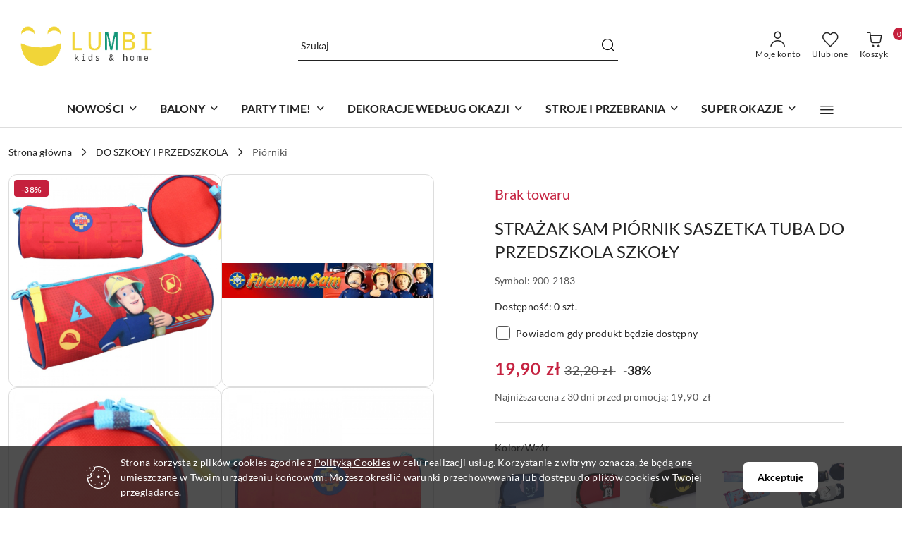

--- FILE ---
content_type: text/html; charset=utf-8
request_url: https://lumbi.pl/STRAZAK-SAM-PIORNIK-SASZETKA-TUBA-DO-PRZEDSZKOLA-SZKOLY-p200902
body_size: 35401
content:
<!DOCTYPE html>
<html lang="pl" currency="PLN"  class=" ">
	<head>
		<meta http-equiv="Content-Type" content="text/html; charset=UTF-8" />
		<meta name="description" content="STRAŻAK SAM PIÓRNIK SASZETKA TUBA DO PRZEDSZKOLA SZKOŁY PIÓRNIK SASZETKA NA PRZYBORY Mały, zgrabny, lekki i niezwykle przydatny element szkolnej wyprawki. ➡️ idealny na podstawowe przybory szkolne: długopisy, kredki, linijkę, ołówki, nożyczki itd. ➡️ dosk">
		<meta name="keywords" content="balony z helem Warszawa, artykuły imprezowe Warszawa, sklep z balonami Warszawa, dekoracje urodzinowe Warszawa, napełnianie balonów helem Warszawa, balony z helem Warszawa Ochota, balony foliowe cyfry, gdzie kupić dekoracje urodzinowe">
					<meta name="generator" content="Sky-Shop">
						<meta name="author" content="LUMBI.pl - działa na oprogramowaniu sklepów internetowych Sky-Shop.pl">
		<meta name="viewport" content="width=device-width, initial-scale=1.0">
		<meta name="skin_id" content="flex">
		<meta property="og:title" content="STRAŻAK SAM PIÓRNIK SASZETKA TUBA DO PRZEDSZKOLA SZKOŁY - lumbi.pl">
		<meta property="og:description" content="STRAŻAK SAM PIÓRNIK SASZETKA TUBA DO PRZEDSZKOLA SZKOŁY PIÓRNIK SASZETKA NA PRZYBORY Mały, zgrabny, lekki i niezwykle przydatny element szkolnej wyprawki. ➡️ idealny na podstawowe przybory szkolne: długopisy, kredki, linijkę, ołówki, nożyczki itd. ➡️ dosk">
					<meta property="og:image" content="https://lumbi.pl/images/inizio/613000-614000/PIORNIK-SASZETKA-TUBA-DO-PRZEDSZKOLA-SZKOLY-STRAZAK-SAM_%5B613806%5D_568.jpg">
			<meta property="og:image:type" content="image/jpeg">
			<meta property="og:image:width" content="568">
			<meta property="og:image:height" content="568">
			<link rel="image_src" href="https://lumbi.pl/images/inizio/613000-614000/PIORNIK-SASZETKA-TUBA-DO-PRZEDSZKOLA-SZKOLY-STRAZAK-SAM_%5B613806%5D_568.jpg">
							<link rel="shortcut icon" href="/upload/inizio/favicon.png">
									<link rel="next" href="https://lumbi.pl/STRAZAK-SAM-PIORNIK-SASZETKA-TUBA-DO-PRZEDSZKOLA-SZKOLY-p200902/pa/2#scr">
							<link rel="canonical" href="https://lumbi.pl/STRAZAK-SAM-PIORNIK-SASZETKA-TUBA-DO-PRZEDSZKOLA-SZKOLY-p200902">
						<title>STRAŻAK SAM PIÓRNIK SASZETKA TUBA DO PRZEDSZKOLA SZKOŁY - lumbi.pl</title>
		

				


    <script type="text/javascript">
        !function(f, b, e, v, n, t, s) {
            if (f.fbq) return;
            n = f.fbq = function() {
                n.callMethod ?
                    n.callMethod.apply(n, arguments) : n.queue.push(arguments)
            };
            if (!f._fbq) f._fbq = n;
            n.push = n;
            n.loaded = !0;
            n.version = '2.0';
            n.queue = [];
            t = b.createElement(e);
            t.async = !0;
            t.src = v;
            s = b.getElementsByTagName(e)[0];
            s.parentNode.insertBefore(t, s)
        }(window,
            document, 'script', 'https://connect.facebook.net/en_US/fbevents.js');
        fbq('init', '346814927719248');

				fbq('track', 'PageView', {}, { eventID: 'PageView.0060022001769333717' } );
				fbq('track', 'ViewContent', {"value":19.9,"currency":"PLN","content_ids":[200902],"content_type":"product","content_name":"STRAŻAK SAM PIÓRNIK SASZETKA TUBA DO PRZEDSZKOLA SZKOŁY"}, { eventID: 'ViewContent.0060022001769333717' } );
		    </script>
    <noscript>
        <img height="1" width="1" src="https://www.facebook.com/tr?id=346814927719248&ev=&noscript=1">
    </noscript>

<!-- edrone -->












		<script type="text/javascript">

			function imageLoaded(element, target = "prev") {
				let siblingElement;
				if (target === "prev") {
					siblingElement = element.previousElementSibling;
				} else if (target === "link") {
					siblingElement = element.parentElement.previousElementSibling;
				}
				if (siblingElement && (siblingElement.classList.contains("fa") || siblingElement.classList.contains("icon-refresh"))) {
					siblingElement.style.display = "none";
				}
			}
			</script>

        		<link rel="stylesheet" href="/view/new/scheme/public/_common/scss/libs/bootstrap5.min.css">
		<link rel="stylesheet"  href="/view/new/scheme/public/_common/scss/libs/angular-material.min.css">
		
		<link rel="stylesheet" href="/view/new/userContent/inizio/style.css?v=549">
		<meta name="google-site-verification" content="tKlP-eq1kSVNt3rgt5hSK0enoVWf03Dd_ZFgp7m3gWo">
<!-- Google tag (gtag.js) -->
<script async src="https://www.googletagmanager.com/gtag/js?id=G-YG2S8LWY7D"></script>
<script>
  window.dataLayer = window.dataLayer || [];
  function gtag(){dataLayer.push(arguments);}
  gtag('js', new Date());

  gtag('config', 'G-YG2S8LWY7D');
</script>

<!-- Google Tag Manager -->
<script>(function(w,d,s,l,i){w[l]=w[l]||[];w[l].push({'gtm.start':
new Date().getTime(),event:'gtm.js'});var f=d.getElementsByTagName(s)[0],
j=d.createElement(s),dl=l!='dataLayer'?'&l='+l:'';j.async=true;j.src=
'https://www.googletagmanager.com/gtm.js?id='+i+dl;f.parentNode.insertBefore(j,f);
})(window,document,'script','dataLayer','GTM-TNPP9995');</script>
<!-- End Google Tag Manager -->

<meta name="google-site-verification" content="wyw-GgaAZfcg4yWVogBNaE24rTgHM5pgEzs6FhGXlso">

<!-- Google tag (gtag.js) -->
<script async src="https://www.googletagmanager.com/gtag/js?id=G-LDHLPP7VGR"></script>
<script>
  window.dataLayer = window.dataLayer || [];
  function gtag(){dataLayer.push(arguments);}
  gtag('js', new Date());

  gtag('config', 'G-LDHLPP7VGR');
</script>

<script type='application/ld+json'>
{
"@context": "http://www.schema.org",
"@type": "Organization",
"name": "Sklep dziecięcy Warszawa - Lumbi	",
"legalName":"Inizio Łukasz Braciszewski",
"url": "https://lumbi.pl/",
"image": "https://lumbi.pl/upload/inizio/logos//Przezroczysty.png",
"logo": "https://lumbi.pl/upload/inizio/logos//Przezroczysty.png",
"priceRange" : "$",
"telephone": "500261877",
"email": "sklep@lumbi.pl",
"vatID": "5272545621",
"address": [
{
"type": "PostalAddress",  
"addressLocality": "Warszawa",
"postalCode": "02-367",
"streetAddress": "Grójecka 108/5",
"addressRegion": "mazowieckie",
"addressCountry": "Polska"
}
]
}
</script>

<meta name="facebook-domain-verification" content="ec4d24xh660o3gbeb3hpaa9r3ujgbh">
		
		<script src="/view/new/scheme/public/_common/js/libs/promise/promise.min.js"></script>
		<script src="/view/new/scheme/public/_common/js/libs/jquery/jquery.min.js"></script>
		<script src="/view/new/scheme/public/_common/js/libs/angularjs/angularjs.min.js"></script>
	</head>
	<body 		  data-coupon-codes-active="1"
		  data-free-delivery-info-active="1"
		  data-generate-pdf-config="PRODUCT_AND_CART"
		  data-hide-price="0"
		  data-is-user-logged-id="0"
		  data-loyalty-points-active="0"
		  data-cart-simple-info-quantity="0"
		  data-cart-simple-info-price="0,00 zł"
		  data-base="PLN"
		  data-used="PLN|zł"
		  data-rates="'PLN':1"
		  data-decimal-hide="0"
		  data-decimal=","
		  data-thousand=" "
		   data-js-hash="4b27cf19ff"		  		  		  class="		  		  		  		  "
		  		  		  		  		  data-hurt-price-type=""
		  data-hurt-price-text=""
		  		  data-tax="23"
	>
		<script>
const seoMetaTitle = function () {
    const metaTitleTag = document.querySelector('title');
    let metaTitle = metaTitleTag.innerText;
    const metaKeywordsTag = document.querySelector('meta[name="keywords"]');

    if( metaKeywordsTag ) metaKeywordsTag.setAttribute('content', '');

    if ( metaTitle != null && 'product' == 'category' ) {
        const splitUrl = window.location.pathname.split('/');
        let isPaged = false;

        splitUrl.forEach(function (element) {
            if( element == 'pa' ) isPaged = true;
        });

        if (isPaged) {
            const pageStringToTitle = document.querySelector('div.pagination ul li.active a').getAttribute('data-translate-page');
            
            if( pageStringToTitle && !metaTitle.includes(pageStringToTitle) ) {
                metaTitle = metaTitle.replace(' - Sklep internetowy Lumbi', '');
                metaTitle = metaTitle + ' - ' + pageStringToTitle + ' - lumbi.pl';
            }
        }
    }

    metaTitleTag.innerText = metaTitle;
}

function ready(fn) {
    if (document.readyState !== 'loading') {
        fn();
    } else {
        document.addEventListener('DOMContentLoaded', fn);
    }
}

ready(function () {
    seoMetaTitle();
});
</script>
		
		


<div id="aria-live" role="alert" aria-live="assertive" class="sr-only">&nbsp;</div>
<main class="skyshop-container" data-ng-app="SkyShopModule">
		
<div class="header_topbar_logo_search_basket-wrapper header_wrapper" data-ng-controller="CartCtrl" data-ng-init="init({type: 'QUICK_CART', turnOffSales: 0})">
        
<md-sidenav role="dialog" aria-modal="true" ng-cloak md-component-id="mobile-cart" class="md-sidenav-right position-fixed full-width-sidenav" sidenav-swipe>
    <md-content layout-padding="">
        <div class="dropdown dropdown-quick-cart">
            
<div data-ng-if="data.cartSelected || data.hidePrice" id="header_cart" class="header_cart">
    <!--googleoff: all-->

    <div class="header_cart_title d-flex align-items-center justify-content-between hidden-on-desktop">
        <span class="sky-f-body-bold">Koszyk (<span data-ng-bind="data.cartAmount">0</span>)</span>
        <button aria-label="Zamknij podgląd koszyka" class="border-0 bg-transparent d-flex" data-ng-keydown="closeMobileCart($event)" data-ng-click="closeMobileCart($event)"><span class="icon-close_24 icon-24 icon-600"></span></button>
    </div>

    <div data-ng-if="data.cartSelected.items.length" class="products-scroll" data-scrollbar>
        <ul class="products">
            <li aria-labelledby="prod-[{[$index]}]-name"
                    data-nosnippet data-ng-repeat="item in data.cartSelected.items track by item.id"
                data-ng-if="item.type !== 'GRATIS_PRODUCT'"
                class="product-tile justify-content-between d-flex align-items-start">

                <button class="d-flex flex-grow-1 border-0 bg-transparent text-decoration-children" data-ng-click="openProductPage(item.product)" data-ng-disabled="isApiPending">
                    <img class="product-image"
                         data-ng-srcset="[{[item.product.photo.url]}] 75w"
                         sizes="(max-width: 1200px) 75px, 100px"
                         data-ng-src="[{[item.product.photo.url]}]"
                         alt="[{[item.product.name]}]"
                         aria-hidden="true"/>
                    <div>
                        <h3 id="prod-[{[$index]}]-name"
                            class="product-name sky-f-small-regular text-start child-decoration">
                            <span aria-label="Produkt [{[$index+1]}]:"></span>
                            <span data-ng-bind="item.product.name"></span>
                        </h3>
                        <p class="product-total text-start">
                            <span class="sr-only">Ilość:</span>
                            <span data-ng-bind="item.quantity"></span>
                            <span aria-hidden="true">x</span>
                            <span class="sr-only">Cena jednostkowa:</span>
                            <span class="sky-f-small-bold text-lowercase" data-ng-bind-html="item.unitPriceSummary | priceFormat:''"></span>
                        </p>
                    </div>
                </button>
                <div>
                    <button aria-label="Usuń produkt z koszyka: [{[item.product.name]}]"
                            type="button"
                            class="d-flex border-0 bg-transparent p-0 m-2"
                            is-disabled="isApiPending"
                            remove-list-item
                            parent-selector-to-remove="'li'"
                            collapse-animation="true"
                            click="deleteCartItem(item.id)">
                        <span class="icon-close_circle_24 icon-18 cursor-pointer">
                        <span class="path1"></span>
                        <span class="path2"></span>
                    </span>
                    </button>

                </div>
            </li>
        </ul>
    </div>
    <div data-ng-if="!data.cartSelected.items.length"
         class="cart-empty d-flex justify-content-center align-items-center">
        <span class="sky-f-body-medium">Koszyk jest pusty</span>
    </div>
    
<section data-ng-if="cartFinalDiscountByFreeDelivery() || (data.cartFreeDelivery && data.cartFreeDelivery.status !== data.cartFreeDeliveryStatuses.NOT_AVAILABLE)" class="free_shipment sky-statement-green sky-rounded-4 sky-mb-1">
  <div data-ng-if="!cartFinalDiscountByFreeDelivery()  && data.cartFreeDelivery && data.cartFreeDelivery.missingAmount > 0">
    <p class="d-flex justify-content-center align-items-center mb-0 color-inherit">
      <span class="icon-truck icon-24 me-2"></span>
      <span class="core_addAriaLivePolite sky-f-caption-regular">
            Do bezpłatnej dostawy brakuje
        <span class="sky-f-caption-medium text-lowercase" data-ng-bind-html="data.cartFreeDelivery | priceFormat: ''">-,--</span>
        </span>
    </p>
  </div>
  <div data-ng-if="cartFinalDiscountByFreeDelivery() || data.cartFreeDelivery.missingAmount <= 0">
    <div class="cart-upper strong special free-delivery d-flex justify-content-center align-items-center">
      <span class="icon-truck icon-24 me-2 sky-text-green-dark"></span>
      <span class="core_addAriaLivePolite sky-f-caption-medium sky-text-green-dark text-uppercase">Darmowa dostawa!</span>
    </div>
  </div>
</section>    <div role="region" aria-labelledby="order_summary">
        <h3 id="order_summary" class="sr-only">Podsumowanie zamówienia</h3>
        <p class="d-flex justify-content-between color-inherit mb-0">
                <span class="sky-f-body-bold sky-letter-spacing-1per">Suma                 </span>
            <span data-ng-if="!data.hidePrice" class="price-color sky-f-body-bold sky-letter-spacing-1per"
                  data-ng-bind-html="data.cartSelected.priceSummary | priceFormat:'':true">0,00 zł</span>
            <span data-ng-if="data.hidePrice" class="sky-f-body-bold"></span>
        </p>
                <p class="quick-cart-products-actions__summary-discount-info mb-0" data-ng-if="data.cartSelected.priceSummary.final.gross != data.cartSelected.priceSummary.base.gross">
            <small>Cena uwzględnia rabaty</small>
        </p>
    </div>
    <div class="execute-order-container">
        <button type="button"
                data-ng-click="executeOrder($event)"
                data-ng-keydown="executeOrder($event)"
                class="btn btn-primary sky-f-body-bold d-block w-100">
            Realizuj zamówienie
        </button>
    </div>


    <!--googleon: all-->
</div>        </div>
    </md-content>
</md-sidenav>        <header class="header header_topbar_logo_search_basket " data-sticky="no">
        

<section class="cookies hidden bottom">
  <div class="container-xxl">
    <div class="container-wrapper">
      <div class="row">
        <div class="col-xl-10 offset-xl-1 d-flex align-items-center flex-sm-row flex-column">
          <span class="icon-cookies icon-32 d-md-block d-none"></span>
          <p class="sky-f-small-regular">Strona korzysta z plików cookies zgodnie z <a href="http://customizedrwd.mysky-shop.pl/news/n/134/Polityka-cookies">Polityką Cookies</a> w celu realizacji usług. Korzystanie z witryny oznacza, że będą one umieszczane w Twoim urządzeniu końcowym. Możesz określić warunki przechowywania lub dostępu do plików cookies w Twojej przeglądarce.</p>
          <button type="button" class="btn btn-primary btn-small core_acceptCookies">Akceptuję</button>
        </div>
      </div>
    </div>
  </div>
</section>

<div class="header_searchbar_panel d-flex align-items-top">
  <div class="container-xxl">
    <div class="container container-wrapper d-flex justify-content-center">
      
<form id="header_panel_searchbar" class="header_searchbar" method="GET" action="/category/#top">

    <div class="sky-input-group-material input-group">
        <input aria-label="Wyszukaj produkt"
               class="form-control sky-f-small-regular p-1 pb-0 pt-0 pe-4 "
               cy-data="headerSearch"
               type="search"
               name="q"
               value=""
               placeholder="Szukaj"
               autocomplete="off"
               product-per-page="5"
                       />
                <button type="submit" value="Szukaj" aria-label="Szukaj i przejdź do wyników wyszukiwania" class="p-1 pb-0 pt-0">
            <span class="icon-search_big icon-20"></span>
        </button>
    </div>
    </form>      <button aria-label="Zamknij wyszukiwarkę" id="toggleHeaderSearchbarPanel" type="button" class="close-searchbar ms-2 bg-transparent border-0">
        <span class="icon-close_28 icon-28"></span>
      </button>
    </div>
  </div>
</div>
<div class="container-xxl header_with_searchbar">
  <div class="container container-wrapper">
    <div class="header-components d-flex justify-content-between align-items-center">
      <div class="logo-wrapper d-flex hidden-on-desktop">
        <div class="d-flex align-items-center w-100">
          
<div class="hidden-on-desktop d-flex align-items-center mb-3 mt-3">
    <button aria-label="Otwórz menu główne" type="button" id="mobile-open-flex-menu" class="icon-hamburger_menu icon-23 sky-cursor-pointer border-0 bg-transparent p-0 icon-black"></button>

    <div id="mobile-flex-menu" class="flex_menu">
        <div class="flex_menu_title d-flex align-items-center justify-content-between hidden-on-desktop">
            <button aria-label="Powrót do poprzedniego poziomu menu" class="flex_back_button icon-arrow_left_32 icon-600 bg-transparent border-0 p-0 icon-black" ></button>
            <span class="sky-f-body-bold title">
                <span class="ms-3 me-3 logo">
                    
<!--PARAMETERS:
    COMPONENT_CLASS
    SRC
    ALT
    DEFAULT_ALT
-->

<a href="/" class=" header_mobile_menu_logo d-flex align-items-center">
    <img data-src-old-browser=""  src="/upload/inizio/logos//Przezroczysty.png" alt=" LUMBI.pl " />
</a>                </span>

            </span>
            <button id="mobile-flex-menu-close" type="button" aria-label="Zamknij menu główne" class="icon-close_24 icon-24 icon-600 mx-3 bg-transparent border-0 p-0 icon-black"></button>
        </div>
        <div class="categories-scroll scroll-content">
            <ul class="main-categories categories-level-1">
                
                                                <li>
                    <a
                              role="button" aria-haspopup="true"  tabindex="0"                            data-title="NOWOŚCI" ">
                        <span>NOWOŚCI</span>
                        <span class="icon-arrow_right_16 icon-16 icon-600"></span>
                    </a>
                                            <ul aria-label="Lista opcji dla: NOWOŚCI" class="categories-level-2">
                                                                                                <li>
                                        <a role="button" aria-haspopup="true" tabindex="0" data-title="NOWOŚCI" href="/NOWOSCI-c10813">
                                            <span>NOWOŚCI</span>
                                                                                            <span class="icon-arrow_right_16 icon-16 icon-600"></span>
                                                                                    </a>
                                                                                    <ul>
                                                                                                    <li>
                                                        <a data-title="STYCZEŃ 2026" href="/STYCZEN-2026-c10886">
                                                            <span>STYCZEŃ 2026</span>
                                                        </a>
                                                    </li>
                                                                                                    <li>
                                                        <a data-title="GRUDZIEŃ 2025" href="/GRUDZIEN-2025-c10882">
                                                            <span>GRUDZIEŃ 2025</span>
                                                        </a>
                                                    </li>
                                                                                                    <li>
                                                        <a data-title="LISTOPAD 2025" href="/LISTOPAD-2025-c10872">
                                                            <span>LISTOPAD 2025</span>
                                                        </a>
                                                    </li>
                                                                                                    <li>
                                                        <a data-title="PAŹDZIERNIK 2025" href="/PAZDZIERNIK-2025-c10869">
                                                            <span>PAŹDZIERNIK 2025</span>
                                                        </a>
                                                    </li>
                                                                                                    <li>
                                                        <a data-title="WRZESIEŃ 2025" href="/WRZESIEN-2025-c10862">
                                                            <span>WRZESIEŃ 2025</span>
                                                        </a>
                                                    </li>
                                                                                                    <li>
                                                        <a data-title="SIERPIEŃ 2025" href="/SIERPIEN-2025-c10851">
                                                            <span>SIERPIEŃ 2025</span>
                                                        </a>
                                                    </li>
                                                                                                    <li>
                                                        <a data-title="LIPIEC 2025" href="/LIPIEC-2025-c10843">
                                                            <span>LIPIEC 2025</span>
                                                        </a>
                                                    </li>
                                                                                                    <li>
                                                        <a data-title="CZERWIEC 2025" href="/CZERWIEC-2025-c10832">
                                                            <span>CZERWIEC 2025</span>
                                                        </a>
                                                    </li>
                                                                                                    <li>
                                                        <a data-title="MAJ 2025" href="/MAJ-2025-c10814">
                                                            <span>MAJ 2025</span>
                                                        </a>
                                                    </li>
                                                                                            </ul>
                                                                                                                            </ul>
                                    </li>
                                
                
                                                                                <li>
                    <a
                              role="button" aria-haspopup="true"  tabindex="0"                            data-title="BALONY" ">
                        <span>BALONY</span>
                        <span class="icon-arrow_right_16 icon-16 icon-600"></span>
                    </a>
                                            <ul aria-label="Lista opcji dla: BALONY" class="categories-level-2">
                                                                                                <li>
                                        <a role="button" aria-haspopup="true" tabindex="0" data-title="Balony lateksowe" href="/Balony-lateksowe-c9052">
                                            <span>Balony lateksowe</span>
                                                                                            <span class="icon-arrow_right_16 icon-16 icon-600"></span>
                                                                                    </a>
                                                                                    <ul>
                                                                                                    <li>
                                                        <a data-title="Balony lateksowe - kolory podstawowe" href="/Balony-lateksowe-kolory-podstawowe-c10474">
                                                            <span>Balony lateksowe - kolory podstawowe</span>
                                                        </a>
                                                    </li>
                                                                                                    <li>
                                                        <a data-title="Balony lateksowe krystaliczne" href="/Balony-lateksowe-krystaliczne-c10475">
                                                            <span>Balony lateksowe krystaliczne</span>
                                                        </a>
                                                    </li>
                                                                                                    <li>
                                                        <a data-title="Balony lateksowe metaliczne" href="/Balony-lateksowe-metaliczne-c10476">
                                                            <span>Balony lateksowe metaliczne</span>
                                                        </a>
                                                    </li>
                                                                                                    <li>
                                                        <a data-title="Balony metaliczne chromowane" href="/Balony-metaliczne-chromowane-c10477">
                                                            <span>Balony metaliczne chromowane</span>
                                                        </a>
                                                    </li>
                                                                                                    <li>
                                                        <a data-title="Balony lateksowe Macaron" href="/Balony-lateksowe-Macaron-c10478">
                                                            <span>Balony lateksowe Macaron</span>
                                                        </a>
                                                    </li>
                                                                                                    <li>
                                                        <a data-title="Balony lateksowe serca" href="/Balony-lateksowe-serca-c10479">
                                                            <span>Balony lateksowe serca</span>
                                                        </a>
                                                    </li>
                                                                                                    <li>
                                                        <a data-title="Balony lateksowe z nadrukiem" href="/Balony-lateksowe-z-nadrukiem-c10489">
                                                            <span>Balony lateksowe z nadrukiem</span>
                                                        </a>
                                                    </li>
                                                                                                    <li>
                                                        <a data-title="Balony lateksowe z konfetti" href="/Balony-lateksowe-z-konfetti-c10493">
                                                            <span>Balony lateksowe z konfetti</span>
                                                        </a>
                                                    </li>
                                                                                                    <li>
                                                        <a data-title="Balony lateksowe do modelowania" href="/Balony-lateksowe-do-modelowania-c10480">
                                                            <span>Balony lateksowe do modelowania</span>
                                                        </a>
                                                    </li>
                                                                                                    <li>
                                                        <a data-title="Balony piłki Punchballs" href="/Balony-pilki-Punchballs-c10481">
                                                            <span>Balony piłki Punchballs</span>
                                                        </a>
                                                    </li>
                                                                                                    <li>
                                                        <a data-title="Balony lateksowe zestawy" href="/Balony-lateksowe-zestawy-c10482">
                                                            <span>Balony lateksowe zestawy</span>
                                                        </a>
                                                    </li>
                                                                                                    <li>
                                                        <a data-title="Duże zestawy - girlandy balonowe" href="/Duze-zestawy-girlandy-balonowe-c10491">
                                                            <span>Duże zestawy - girlandy balonowe</span>
                                                        </a>
                                                    </li>
                                                                                            </ul>
                                                                                                                                                                        <li>
                                        <a role="button" aria-haspopup="true" tabindex="0" data-title="Balony foliowe" href="/Balony-foliowe-c9475">
                                            <span>Balony foliowe</span>
                                                                                            <span class="icon-arrow_right_16 icon-16 icon-600"></span>
                                                                                    </a>
                                                                                    <ul>
                                                                                                    <li>
                                                        <a data-title="Cyfry DUŻE 80-90cm" href="/Cyfry-DUZE-80-90cm-c9797">
                                                            <span>Cyfry DUŻE 80-90cm</span>
                                                        </a>
                                                    </li>
                                                                                                    <li>
                                                        <a data-title="Cyfry ŚREDNIE 72cm" href="/Cyfry-SREDNIE-72cm-c10503">
                                                            <span>Cyfry ŚREDNIE 72cm</span>
                                                        </a>
                                                    </li>
                                                                                                    <li>
                                                        <a data-title="Cyfry MAŁE 35cm - na powietrze" href="/Cyfry-MALE-35cm-na-powietrze-c10505">
                                                            <span>Cyfry MAŁE 35cm - na powietrze</span>
                                                        </a>
                                                    </li>
                                                                                                    <li>
                                                        <a data-title="Cyfry stojące" href="/Cyfry-stojace-c10530">
                                                            <span>Cyfry stojące</span>
                                                        </a>
                                                    </li>
                                                                                                    <li>
                                                        <a data-title="Baloniki foliowe na patyki" href="/Baloniki-foliowe-na-patyki-c10818">
                                                            <span>Baloniki foliowe na patyki</span>
                                                        </a>
                                                    </li>
                                                                                                    <li>
                                                        <a data-title="Napisy" href="/Napisy-c10672">
                                                            <span>Napisy</span>
                                                        </a>
                                                    </li>
                                                                                                    <li>
                                                        <a data-title="Gwiazdki" href="/Gwiazdki-c10506">
                                                            <span>Gwiazdki</span>
                                                        </a>
                                                    </li>
                                                                                                    <li>
                                                        <a data-title="Serca" href="/Serca-c10507">
                                                            <span>Serca</span>
                                                        </a>
                                                    </li>
                                                                                                    <li>
                                                        <a data-title="Pastylki, okrągłe" href="/Pastylki-okragle-c10598">
                                                            <span>Pastylki, okrągłe</span>
                                                        </a>
                                                    </li>
                                                                                                    <li>
                                                        <a data-title="Urodzinowe" href="/Urodzinowe-c10508">
                                                            <span>Urodzinowe</span>
                                                        </a>
                                                    </li>
                                                                                                    <li>
                                                        <a data-title="Postacie z bajek" href="/Postacie-z-bajek-c10761">
                                                            <span>Postacie z bajek</span>
                                                        </a>
                                                    </li>
                                                                                                    <li>
                                                        <a data-title="Zwierzęta" href="/Zwierzeta-c10509">
                                                            <span>Zwierzęta</span>
                                                        </a>
                                                    </li>
                                                                                                    <li>
                                                        <a data-title="Pojazdy" href="/Pojazdy-c10510">
                                                            <span>Pojazdy</span>
                                                        </a>
                                                    </li>
                                                                                                    <li>
                                                        <a data-title="Hobby" href="/Hobby-c10511">
                                                            <span>Hobby</span>
                                                        </a>
                                                    </li>
                                                                                                    <li>
                                                        <a data-title="Bajkowe" href="/Bajkowe-c10512">
                                                            <span>Bajkowe</span>
                                                        </a>
                                                    </li>
                                                                                                    <li>
                                                        <a data-title="Słodycze i Jedzenie" href="/Slodycze-i-Jedzenie-c10527">
                                                            <span>Słodycze i Jedzenie</span>
                                                        </a>
                                                    </li>
                                                                                                    <li>
                                                        <a data-title="Z przesłaniem..." href="/Z-przeslaniem--c10827">
                                                            <span>Z przesłaniem...</span>
                                                        </a>
                                                    </li>
                                                                                                    <li>
                                                        <a data-title="Toast" href="/Toast-c10829">
                                                            <span>Toast</span>
                                                        </a>
                                                    </li>
                                                                                                    <li>
                                                        <a data-title="Zabawne" href="/Zabawne-c10863">
                                                            <span>Zabawne</span>
                                                        </a>
                                                    </li>
                                                                                                    <li>
                                                        <a data-title="Zestawy" href="/Zestawy-c10523">
                                                            <span>Zestawy</span>
                                                        </a>
                                                    </li>
                                                                                            </ul>
                                                                                                                                                                        <li>
                                        <a role="button" aria-haspopup="true" tabindex="0" data-title="Dodatki do balonów" href="/Dodatki-do-balonow-c9549">
                                            <span>Dodatki do balonów</span>
                                                                                            <span class="icon-arrow_right_16 icon-16 icon-600"></span>
                                                                                    </a>
                                                                                    <ul>
                                                                                                    <li>
                                                        <a data-title="Ciężarki do balonów" href="/Ciezarki-do-balonow-c10531">
                                                            <span>Ciężarki do balonów</span>
                                                        </a>
                                                    </li>
                                                                                                    <li>
                                                        <a data-title="Wstążki, taśmy, żyłki" href="/Wstazki-tasmy-zylki-c10532">
                                                            <span>Wstążki, taśmy, żyłki</span>
                                                        </a>
                                                    </li>
                                                                                                    <li>
                                                        <a data-title="Naklejki do balonów" href="/Naklejki-do-balonow-c10533">
                                                            <span>Naklejki do balonów</span>
                                                        </a>
                                                    </li>
                                                                                                    <li>
                                                        <a data-title="Dmuchanie balonów" href="/Dmuchanie-balonow-c10534">
                                                            <span>Dmuchanie balonów</span>
                                                        </a>
                                                    </li>
                                                                                                    <li>
                                                        <a data-title="Patyczki do balonów" href="/Patyczki-do-balonow-c10535">
                                                            <span>Patyczki do balonów</span>
                                                        </a>
                                                    </li>
                                                                                            </ul>
                                                                                                                            </ul>
                                    </li>
                                
                
                                                                                <li>
                    <a
                              role="button" aria-haspopup="true"  tabindex="0"                            data-title="PARTY TIME!" ">
                        <span>PARTY TIME!</span>
                        <span class="icon-arrow_right_16 icon-16 icon-600"></span>
                    </a>
                                            <ul aria-label="Lista opcji dla: PARTY TIME!" class="categories-level-2">
                                                                                                <li>
                                        <a role="button" aria-haspopup="true" tabindex="0" data-title="PARTY TIME!" href="/PARTY-TIME-c9051">
                                            <span>PARTY TIME!</span>
                                                                                            <span class="icon-arrow_right_16 icon-16 icon-600"></span>
                                                                                    </a>
                                                                                    <ul>
                                                                                                    <li>
                                                        <a data-title="Naczynia jednorazowe" href="/Naczynia-jednorazowe-c9053">
                                                            <span>Naczynia jednorazowe</span>
                                                        </a>
                                                    </li>
                                                                                                    <li>
                                                        <a data-title="Świeczki i toppery" href="/Swieczki-i-toppery-c9474">
                                                            <span>Świeczki i toppery</span>
                                                        </a>
                                                    </li>
                                                                                                    <li>
                                                        <a data-title="Dekoracje i gadżety" href="/Dekoracje-i-gadzety-c9054">
                                                            <span>Dekoracje i gadżety</span>
                                                        </a>
                                                    </li>
                                                                                                    <li>
                                                        <a data-title="Pakowanie prezentów" href="/Pakowanie-prezentow-c9657">
                                                            <span>Pakowanie prezentów</span>
                                                        </a>
                                                    </li>
                                                                                                    <li>
                                                        <a data-title="Karty okolicznościowe" href="/Karty-okolicznosciowe-c10121">
                                                            <span>Karty okolicznościowe</span>
                                                        </a>
                                                    </li>
                                                                                                    <li>
                                                        <a data-title="CENNIK - napełnianie helem" href="/CENNIK-napelnianie-helem-c9747">
                                                            <span>CENNIK - napełnianie helem</span>
                                                        </a>
                                                    </li>
                                                                                            </ul>
                                                                                                                            </ul>
                                    </li>
                                
                
                                                                                <li>
                    <a
                              role="button" aria-haspopup="true"  tabindex="0"                            data-title="DEKORACJE WEDŁUG OKAZJI" ">
                        <span>DEKORACJE WEDŁUG OKAZJI</span>
                        <span class="icon-arrow_right_16 icon-16 icon-600"></span>
                    </a>
                                            <ul aria-label="Lista opcji dla: DEKORACJE WEDŁUG OKAZJI" class="categories-level-2">
                                                                                                <li>
                                        <a role="button" aria-haspopup="true" tabindex="0" data-title="DEKORACJE WG OKAZJI" href="/DEKORACJE-WG-OKAZJI-c10129">
                                            <span>DEKORACJE WG OKAZJI</span>
                                                                                            <span class="icon-arrow_right_16 icon-16 icon-600"></span>
                                                                                    </a>
                                                                                    <ul>
                                                                                                    <li>
                                                        <a data-title="Dekoracje na I Komunię Świętą" href="/Dekoracje-na-I-Komunie-Swieta-c9922">
                                                            <span>Dekoracje na I Komunię Świętą</span>
                                                        </a>
                                                    </li>
                                                                                                    <li>
                                                        <a data-title="Dekoracje na Chrzest Święty" href="/Dekoracje-na-Chrzest-Swiety-c10524">
                                                            <span>Dekoracje na Chrzest Święty</span>
                                                        </a>
                                                    </li>
                                                                                                    <li>
                                                        <a data-title="Dekoracje ślubne" href="/Dekoracje-slubne-c10525">
                                                            <span>Dekoracje ślubne</span>
                                                        </a>
                                                    </li>
                                                                                                    <li>
                                                        <a data-title="Dekoracje na rocznicę" href="/Dekoracje-na-rocznice-c10821">
                                                            <span>Dekoracje na rocznicę</span>
                                                        </a>
                                                    </li>
                                                                                                    <li>
                                                        <a data-title="Dekoracje urodzinowe" href="/Dekoracje-urodzinowe-c10528">
                                                            <span>Dekoracje urodzinowe</span>
                                                        </a>
                                                    </li>
                                                                                                    <li>
                                                        <a data-title="Dekoracje na Gender Revel - Baby Shower" href="/Dekoracje-na-Gender-Revel-Baby-Shower-c9055">
                                                            <span>Dekoracje na Gender Revel - Baby Shower</span>
                                                        </a>
                                                    </li>
                                                                                                    <li>
                                                        <a data-title="Dekoracje na 1 urodziny" href="/Dekoracje-na-1-urodziny-c10162">
                                                            <span>Dekoracje na 1 urodziny</span>
                                                        </a>
                                                    </li>
                                                                                                    <li>
                                                        <a data-title="Mom to be - Mamą być!" href="/Mom-to-be-Mama-byc-c10513">
                                                            <span>Mom to be - Mamą być!</span>
                                                        </a>
                                                    </li>
                                                                                                    <li>
                                                        <a data-title="Dekoracje na powitanie Maluszka" href="/Dekoracje-na-powitanie-Maluszka-c10812">
                                                            <span>Dekoracje na powitanie Maluszka</span>
                                                        </a>
                                                    </li>
                                                                                                    <li>
                                                        <a data-title="Dekoracje na wieczór panieński - Bride to be" href="/Dekoracje-na-wieczor-panienski-Bride-to-be-c10514">
                                                            <span>Dekoracje na wieczór panieński - Bride to be</span>
                                                        </a>
                                                    </li>
                                                                                                    <li>
                                                        <a data-title="Dekoracje na Walentynki" href="/Dekoracje-na-Walentynki-c9674">
                                                            <span>Dekoracje na Walentynki</span>
                                                        </a>
                                                    </li>
                                                                                                    <li>
                                                        <a data-title="Dzień Mamy / Dzień Taty" href="/Dzien-Mamy-Dzien-Taty-c10529">
                                                            <span>Dzień Mamy / Dzień Taty</span>
                                                        </a>
                                                    </li>
                                                                                                    <li>
                                                        <a data-title="Dla Niej / Dla Niego" href="/Dla-Niej-Dla-Niego-c10826">
                                                            <span>Dla Niej / Dla Niego</span>
                                                        </a>
                                                    </li>
                                                                                                    <li>
                                                        <a data-title="Dekoracje na Wielkanoc" href="/Dekoracje-na-Wielkanoc-c9057">
                                                            <span>Dekoracje na Wielkanoc</span>
                                                        </a>
                                                    </li>
                                                                                                    <li>
                                                        <a data-title="Dekoracje na Halloween" href="/Dekoracje-na-Halloween-c9498">
                                                            <span>Dekoracje na Halloween</span>
                                                        </a>
                                                    </li>
                                                                                                    <li>
                                                        <a data-title="Dekoracje na Boże Narodzenie" href="/dekoracje-domu-na-swieta-bozego-narodzenia">
                                                            <span>Dekoracje na Boże Narodzenie</span>
                                                        </a>
                                                    </li>
                                                                                                    <li>
                                                        <a data-title="Dekoracje na Sylwestra / Nowy Rok" href="/Dekoracje-na-Sylwestra-Nowy-Rok-c10633">
                                                            <span>Dekoracje na Sylwestra / Nowy Rok</span>
                                                        </a>
                                                    </li>
                                                                                                    <li>
                                                        <a data-title="Zakończenie szkoły, studiów, obrona pracy" href="/Zakonczenie-szkoly-studiow-obrona-pracy-c10817">
                                                            <span>Zakończenie szkoły, studiów, obrona pracy</span>
                                                        </a>
                                                    </li>
                                                                                            </ul>
                                                                                                                            </ul>
                                    </li>
                                
                
                                                                                <li>
                    <a
                              role="button" aria-haspopup="true"  tabindex="0"                            data-title="STROJE I PRZEBRANIA" ">
                        <span>STROJE I PRZEBRANIA</span>
                        <span class="icon-arrow_right_16 icon-16 icon-600"></span>
                    </a>
                                            <ul aria-label="Lista opcji dla: STROJE I PRZEBRANIA" class="categories-level-2">
                                                                                                <li>
                                        <a role="button" aria-haspopup="true" tabindex="0" data-title="STROJE KARNAWAŁOWE" href="/STROJE-KARNAWALOWE-c9484">
                                            <span>STROJE KARNAWAŁOWE</span>
                                                                                            <span class="icon-arrow_right_16 icon-16 icon-600"></span>
                                                                                    </a>
                                                                                    <ul>
                                                                                                    <li>
                                                        <a data-title="Stroje dla dzieci" href="/stroje-karnawalowe-dla-dzieci">
                                                            <span>Stroje dla dzieci</span>
                                                        </a>
                                                    </li>
                                                                                                    <li>
                                                        <a data-title="Stroje KIGURUMI" href="/Stroje-KIGURUMI-c9628">
                                                            <span>Stroje KIGURUMI</span>
                                                        </a>
                                                    </li>
                                                                                                    <li>
                                                        <a data-title="Stroje i dodatki dla dorosłych" href="/Stroje-i-dodatki-dla-doroslych-c9485">
                                                            <span>Stroje i dodatki dla dorosłych</span>
                                                        </a>
                                                    </li>
                                                                                                    <li>
                                                        <a data-title="Kredki i farby do ciała" href="/Kredki-i-farby-do-ciala-c9504">
                                                            <span>Kredki i farby do ciała</span>
                                                        </a>
                                                    </li>
                                                                                            </ul>
                                                                                                                            </ul>
                                    </li>
                                
                
                                                                                <li>
                    <a
                                                          data-title="SUPER OKAZJE" href="http://lumbi.pl/SUPER-OKAZJE-c10680"">
                        <span>SUPER OKAZJE</span>
                        <span class="icon-arrow_right_16 icon-16 icon-600"></span>
                    </a>
                                            <ul aria-label="Lista opcji dla: SUPER OKAZJE" class="categories-level-2">
                                                                                                <li>
                                        <a  data-title="SUPER OKAZJE" href="/SUPER-OKAZJE-c10680">
                                            <span>SUPER OKAZJE</span>
                                                                                    </a>
                                                                                                                            </ul>
                                    </li>
                                
                
                                                                                <li>
                    <a
                              role="button" aria-haspopup="true"  tabindex="0"                            data-title="DEKORACJE DO DOMU" ">
                        <span>DEKORACJE DO DOMU</span>
                        <span class="icon-arrow_right_16 icon-16 icon-600"></span>
                    </a>
                                            <ul aria-label="Lista opcji dla: DEKORACJE DO DOMU" class="categories-level-2">
                                                                                                <li>
                                        <a role="button" aria-haspopup="true" tabindex="0" data-title="DEKORACJE DO DOMU" href="/DEKORACJE-DO-DOMU-c9056">
                                            <span>DEKORACJE DO DOMU</span>
                                                                                            <span class="icon-arrow_right_16 icon-16 icon-600"></span>
                                                                                    </a>
                                                                                    <ul>
                                                                                                    <li>
                                                        <a data-title="Jesienne dekoracje" href="/Jesienne-dekoracje-c9488">
                                                            <span>Jesienne dekoracje</span>
                                                        </a>
                                                    </li>
                                                                                                    <li>
                                                        <a data-title="Kalendarze Adwentowe DIY" href="/Kalendarze-Adwentowe-DIY-c9059">
                                                            <span>Kalendarze Adwentowe DIY</span>
                                                        </a>
                                                    </li>
                                                                                                    <li>
                                                        <a data-title="Obrusy i dekoracja stołu" href="/Obrusy-i-dekoracja-stolu-c9060">
                                                            <span>Obrusy i dekoracja stołu</span>
                                                        </a>
                                                    </li>
                                                                                                    <li>
                                                        <a data-title="Hamaki" href="/Hamaki-c9063">
                                                            <span>Hamaki</span>
                                                        </a>
                                                    </li>
                                                                                            </ul>
                                                                                                                            </ul>
                                    </li>
                                
                
                                                                                <li>
                    <a
                              role="button" aria-haspopup="true"  tabindex="0"                            data-title="UPOMINKI" ">
                        <span>UPOMINKI</span>
                        <span class="icon-arrow_right_16 icon-16 icon-600"></span>
                    </a>
                                            <ul aria-label="Lista opcji dla: UPOMINKI" class="categories-level-2">
                                                                                                <li>
                                        <a role="button" aria-haspopup="true" tabindex="0" data-title="UPOMINKI" href="/UPOMINKI-c9586">
                                            <span>UPOMINKI</span>
                                                                                            <span class="icon-arrow_right_16 icon-16 icon-600"></span>
                                                                                    </a>
                                                                                    <ul>
                                                                                                    <li>
                                                        <a data-title="Porcelanowe filiżanki" href="/Porcelanowe-filizanki-c9587">
                                                            <span>Porcelanowe filiżanki</span>
                                                        </a>
                                                    </li>
                                                                                                    <li>
                                                        <a data-title="Świąteczne kubki" href="/Swiateczne-kubki-c9588">
                                                            <span>Świąteczne kubki</span>
                                                        </a>
                                                    </li>
                                                                                                    <li>
                                                        <a data-title="Świąteczne kule pozytywki" href="/Swiateczne-kule-pozytywki-c9591">
                                                            <span>Świąteczne kule pozytywki</span>
                                                        </a>
                                                    </li>
                                                                                                    <li>
                                                        <a data-title="Pozytywki na każdą okazję" href="/Pozytywki-na-kazda-okazje-c9592">
                                                            <span>Pozytywki na każdą okazję</span>
                                                        </a>
                                                    </li>
                                                                                            </ul>
                                                                                                                            </ul>
                                    </li>
                                
                
                                                                                
                
                                <li>
                    <a data-title="BLOG" href="https://lumbi.pl/blog" target="_blank">
                        <span>BLOG</span>
                    </a>
                </li>
                                                                                <li>
                    <a
                              role="button" aria-haspopup="true"  tabindex="0"                            data-title="BOŻE NARODZENIE" ">
                        <span>BOŻE NARODZENIE</span>
                        <span class="icon-arrow_right_16 icon-16 icon-600"></span>
                    </a>
                                            <ul aria-label="Lista opcji dla: BOŻE NARODZENIE" class="categories-level-2">
                                                                                                <li>
                                        <a role="button" aria-haspopup="true" tabindex="0" data-title="Dekoracje na Boże Narodzenie" href="/dekoracje-domu-na-swieta-bozego-narodzenia">
                                            <span>Dekoracje na Boże Narodzenie</span>
                                                                                            <span class="icon-arrow_right_16 icon-16 icon-600"></span>
                                                                                    </a>
                                                                                    <ul>
                                                                                                    <li>
                                                        <a data-title="Pozytywki świąteczne" href="/Pozytywki-swiateczne-c9595">
                                                            <span>Pozytywki świąteczne</span>
                                                        </a>
                                                    </li>
                                                                                                    <li>
                                                        <a data-title="Bombki i zawieszki choinkowe" href="/Bombki-i-zawieszki-choinkowe-c9614">
                                                            <span>Bombki i zawieszki choinkowe</span>
                                                        </a>
                                                    </li>
                                                                                                    <li>
                                                        <a data-title="Łańcuchy na choinkę" href="/Lancuchy-na-choinke-c9615">
                                                            <span>Łańcuchy na choinkę</span>
                                                        </a>
                                                    </li>
                                                                                                    <li>
                                                        <a data-title="Oświetlenie" href="/Oswietlenie-c9616">
                                                            <span>Oświetlenie</span>
                                                        </a>
                                                    </li>
                                                                                                    <li>
                                                        <a data-title="Figurki" href="/Figurki-c9617">
                                                            <span>Figurki</span>
                                                        </a>
                                                    </li>
                                                                                                    <li>
                                                        <a data-title="Obrusy i dekoracja stołu" href="/Obrusy-i-dekoracja-stolu-c9618">
                                                            <span>Obrusy i dekoracja stołu</span>
                                                        </a>
                                                    </li>
                                                                                                    <li>
                                                        <a data-title="Wieńce" href="/Wience-c9619">
                                                            <span>Wieńce</span>
                                                        </a>
                                                    </li>
                                                                                                    <li>
                                                        <a data-title="Dekoracja domu" href="/Dekoracja-domu-c9622">
                                                            <span>Dekoracja domu</span>
                                                        </a>
                                                    </li>
                                                                                                    <li>
                                                        <a data-title="Opakowania prezentowe" href="/Opakowania-prezentowe-c9623">
                                                            <span>Opakowania prezentowe</span>
                                                        </a>
                                                    </li>
                                                                                            </ul>
                                                                                                                            </ul>
                                    </li>
                                
                
                                                                                <li>
                    <a
                              role="button" aria-haspopup="true"  tabindex="0"                            data-title="AKCESORIA DLA DZIECI" ">
                        <span>AKCESORIA DLA DZIECI</span>
                        <span class="icon-arrow_right_16 icon-16 icon-600"></span>
                    </a>
                                            <ul aria-label="Lista opcji dla: AKCESORIA DLA DZIECI" class="categories-level-2">
                                                                                                <li>
                                        <a role="button" aria-haspopup="true" tabindex="0" data-title="AKCESORIA DLA DZIECI" href="/AKCESORIA-DLA-DZIECI-c9045">
                                            <span>AKCESORIA DLA DZIECI</span>
                                                                                            <span class="icon-arrow_right_16 icon-16 icon-600"></span>
                                                                                    </a>
                                                                                    <ul>
                                                                                                    <li>
                                                        <a data-title="Zestawy kreatywne" href="/zestawy-kreatywne-dla-dzieci">
                                                            <span>Zestawy kreatywne</span>
                                                        </a>
                                                    </li>
                                                                                                    <li>
                                                        <a data-title="Zabawa na świeżym powietrzu" href="/Zabawa-na-swiezym-powietrzu-c9047">
                                                            <span>Zabawa na świeżym powietrzu</span>
                                                        </a>
                                                    </li>
                                                                                                    <li>
                                                        <a data-title="Zabawa w domu" href="/Zabawa-w-domu-c9048">
                                                            <span>Zabawa w domu</span>
                                                        </a>
                                                    </li>
                                                                                                    <li>
                                                        <a data-title="Pozytywki i szkatułki" href="/Pozytywki-i-szkatulki-c9049">
                                                            <span>Pozytywki i szkatułki</span>
                                                        </a>
                                                    </li>
                                                                                                    <li>
                                                        <a data-title="Dziecięcy pokój" href="/Dzieciecy-pokoj-c9061">
                                                            <span>Dziecięcy pokój</span>
                                                        </a>
                                                    </li>
                                                                                                    <li>
                                                        <a data-title="Maskotki JELLYCAT" href="/Maskotki-JELLYCAT-c9849">
                                                            <span>Maskotki JELLYCAT</span>
                                                        </a>
                                                    </li>
                                                                                            </ul>
                                                                                                                            </ul>
                                    </li>
                                
                
                                                                                <li>
                    <a
                              role="button" aria-haspopup="true"  tabindex="0"                            data-title="DO SZKOŁY I PRZEDSZKOLA" ">
                        <span>DO SZKOŁY I PRZEDSZKOLA</span>
                        <span class="icon-arrow_right_16 icon-16 icon-600"></span>
                    </a>
                                            <ul aria-label="Lista opcji dla: DO SZKOŁY I PRZEDSZKOLA" class="categories-level-2">
                                                                                                <li>
                                        <a role="button" aria-haspopup="true" tabindex="0" data-title="DO SZKOŁY I PRZEDSZKOLA" href="/DO-SZKOLY-I-PRZEDSZKOLA-c9036">
                                            <span>DO SZKOŁY I PRZEDSZKOLA</span>
                                                                                            <span class="icon-arrow_right_16 icon-16 icon-600"></span>
                                                                                    </a>
                                                                                    <ul>
                                                                                                    <li>
                                                        <a data-title="Plecaki do przedszkola" href="/plecaki-dla-dzieci">
                                                            <span>Plecaki do przedszkola</span>
                                                        </a>
                                                    </li>
                                                                                                    <li>
                                                        <a data-title="Plecaki szkolne" href="/Plecaki-szkolne-c9062">
                                                            <span>Plecaki szkolne</span>
                                                        </a>
                                                    </li>
                                                                                                    <li>
                                                        <a data-title="Piórniki" href="/Piorniki-c9038">
                                                            <span>Piórniki</span>
                                                        </a>
                                                    </li>
                                                                                                    <li>
                                                        <a data-title="Przybory szkolne" href="/Przybory-szkolne-c9407">
                                                            <span>Przybory szkolne</span>
                                                        </a>
                                                    </li>
                                                                                                    <li>
                                                        <a data-title="Portfele dle dzieci" href="/Portfele-dle-dzieci-c9039">
                                                            <span>Portfele dle dzieci</span>
                                                        </a>
                                                    </li>
                                                                                                    <li>
                                                        <a data-title="Czapki z daszkiem dla dzieci" href="/Czapki-z-daszkiem-dla-dzieci-c9040">
                                                            <span>Czapki z daszkiem dla dzieci</span>
                                                        </a>
                                                    </li>
                                                                                                    <li>
                                                        <a data-title="Kocyki" href="/Kocyki-c9041">
                                                            <span>Kocyki</span>
                                                        </a>
                                                    </li>
                                                                                                    <li>
                                                        <a data-title="Parasolki dziecięce" href="/Parasolki-dzieciece-c9042">
                                                            <span>Parasolki dziecięce</span>
                                                        </a>
                                                    </li>
                                                                                                    <li>
                                                        <a data-title="Ponczo i ręczniki kąpielowe" href="/Ponczo-i-reczniki-kapielowe-c9043">
                                                            <span>Ponczo i ręczniki kąpielowe</span>
                                                        </a>
                                                    </li>
                                                                                                    <li>
                                                        <a data-title="Dodatki" href="/Dodatki-c10109">
                                                            <span>Dodatki</span>
                                                        </a>
                                                    </li>
                                                                                            </ul>
                                                                                                                            </ul>
                                    </li>
                                
                
                                                            </ul>
        </div>

    </div>
</div>
          <div class="ms-3 me-3 flex-grow-1">
            
<!--PARAMETERS:
    COMPONENT_CLASS
    SRC
    ALT
    DEFAULT_ALT
-->

<a href="/" class="d-flex align-items-center">
    <img data-src-old-browser=""  src="/upload/inizio/logos//Przezroczysty.png" alt=" LUMBI.pl " />
</a>          </div>
        </div>

        
<!-- PARAMETERS:
     SEARCH_ICON_HIDDEN_ON_DESKTOP
     ICON_LABELS_HIDDEN_ON_DESKTOP

     HIDE_SEARCH
     HIDE_ACCOUNT
     HIDE_CART
     HIDE_MENU_ON_DESKTOP
     CART_SUFFIX_ID

 -->

<nav class=" hidden-on-desktop header_user_menu sky-navbar navbar navbar-expand-lg sky-mt-2-5 sky-mb-2-5 col justify-content-end">
    <ul class="navbar-nav d-flex flex-flow-nowrap align-items-center">
            <li class="nav-item
                hidden-on-desktop">
            <button aria-label="Otwórz wyszukiwarkę" id="toggleHeaderSearchbarPanel" type="button" class="nav-link d-flex flex-column align-items-center bg-transparent border-0">
                <span class="icon-search_big icon-24"></span>
                <span aria-hidden="true" class="sky-f-caption-regular text-nowrap hidden-on-mobile">Szukaj</span>            </button>
        </li>
    
    
                <li class="
                nav-item position-relative">
            <button type="button" aria-label="Liczba ulubionych produktów: 0" class="core_openStore nav-link d-flex flex-column align-items-center bg-transparent border-0">
                <span class="icon-favourite_outline icon-24"></span>
                <span class="sky-f-caption-regular hidden-on-mobile ">Ulubione</span>
                            </button>
        </li>
                                            <li class="
                                        nav-item quick-cart dropdown" >
                    <button
                            id="header-cart-button-mobile"
                            aria-label="Liczba produktów w koszyku: [{[data.cartAmount]}]"
                            aria-haspopup="true"
                            aria-expanded="false"
                            aria-controls="header-cart-menu-mobile"
                            class="nav-link cart-item dropdown-toggle d-flex flex-column align-items-center position-relative bg-transparent border-0"
                            type="button"
                            data-bs-toggle="dropdown"
                            data-ng-keydown="openMobileCart($event)"
                            data-ng-click="openMobileCart($event)" data-ng-mouseenter="loadMobileCart()">
                                    <span class="icon-shipping_bag icon-24"></span>
                                    <span class="sky-f-caption-regular text-nowrap hidden-on-mobile ">Koszyk</span>
                                    <span class="translate-middle sky-badge badge-cart-amount">
                                        <span data-ng-bind="data.cartAmount" class="sky-f-number-in-circle">0</span>
                                    </span>
                    </button>
                    <ul id="header-cart-menu-mobile"  class="dropdown-menu dropdown-quick-cart ">
                                                    <li ng-cloak data-ng-if="data.initCartAmount">
                                
<div data-ng-if="data.cartSelected || data.hidePrice" id="header_cart" class="header_cart">
    <!--googleoff: all-->

    <div class="header_cart_title d-flex align-items-center justify-content-between hidden-on-desktop">
        <span class="sky-f-body-bold">Koszyk (<span data-ng-bind="data.cartAmount">0</span>)</span>
        <button aria-label="Zamknij podgląd koszyka" class="border-0 bg-transparent d-flex" data-ng-keydown="closeMobileCart($event)" data-ng-click="closeMobileCart($event)"><span class="icon-close_24 icon-24 icon-600"></span></button>
    </div>

    <div data-ng-if="data.cartSelected.items.length" class="products-scroll" data-scrollbar>
        <ul class="products">
            <li aria-labelledby="prod-[{[$index]}]-name"
                    data-nosnippet data-ng-repeat="item in data.cartSelected.items track by item.id"
                data-ng-if="item.type !== 'GRATIS_PRODUCT'"
                class="product-tile justify-content-between d-flex align-items-start">

                <button class="d-flex flex-grow-1 border-0 bg-transparent text-decoration-children" data-ng-click="openProductPage(item.product)" data-ng-disabled="isApiPending">
                    <img class="product-image"
                         data-ng-srcset="[{[item.product.photo.url]}] 75w"
                         sizes="(max-width: 1200px) 75px, 100px"
                         data-ng-src="[{[item.product.photo.url]}]"
                         alt="[{[item.product.name]}]"
                         aria-hidden="true"/>
                    <div>
                        <h3 id="prod-[{[$index]}]-name"
                            class="product-name sky-f-small-regular text-start child-decoration">
                            <span aria-label="Produkt [{[$index+1]}]:"></span>
                            <span data-ng-bind="item.product.name"></span>
                        </h3>
                        <p class="product-total text-start">
                            <span class="sr-only">Ilość:</span>
                            <span data-ng-bind="item.quantity"></span>
                            <span aria-hidden="true">x</span>
                            <span class="sr-only">Cena jednostkowa:</span>
                            <span class="sky-f-small-bold text-lowercase" data-ng-bind-html="item.unitPriceSummary | priceFormat:''"></span>
                        </p>
                    </div>
                </button>
                <div>
                    <button aria-label="Usuń produkt z koszyka: [{[item.product.name]}]"
                            type="button"
                            class="d-flex border-0 bg-transparent p-0 m-2"
                            is-disabled="isApiPending"
                            remove-list-item
                            parent-selector-to-remove="'li'"
                            collapse-animation="true"
                            click="deleteCartItem(item.id)">
                        <span class="icon-close_circle_24 icon-18 cursor-pointer">
                        <span class="path1"></span>
                        <span class="path2"></span>
                    </span>
                    </button>

                </div>
            </li>
        </ul>
    </div>
    <div data-ng-if="!data.cartSelected.items.length"
         class="cart-empty d-flex justify-content-center align-items-center">
        <span class="sky-f-body-medium">Koszyk jest pusty</span>
    </div>
    
<section data-ng-if="cartFinalDiscountByFreeDelivery() || (data.cartFreeDelivery && data.cartFreeDelivery.status !== data.cartFreeDeliveryStatuses.NOT_AVAILABLE)" class="free_shipment sky-statement-green sky-rounded-4 sky-mb-1">
  <div data-ng-if="!cartFinalDiscountByFreeDelivery()  && data.cartFreeDelivery && data.cartFreeDelivery.missingAmount > 0">
    <p class="d-flex justify-content-center align-items-center mb-0 color-inherit">
      <span class="icon-truck icon-24 me-2"></span>
      <span class="core_addAriaLivePolite sky-f-caption-regular">
            Do bezpłatnej dostawy brakuje
        <span class="sky-f-caption-medium text-lowercase" data-ng-bind-html="data.cartFreeDelivery | priceFormat: ''">-,--</span>
        </span>
    </p>
  </div>
  <div data-ng-if="cartFinalDiscountByFreeDelivery() || data.cartFreeDelivery.missingAmount <= 0">
    <div class="cart-upper strong special free-delivery d-flex justify-content-center align-items-center">
      <span class="icon-truck icon-24 me-2 sky-text-green-dark"></span>
      <span class="core_addAriaLivePolite sky-f-caption-medium sky-text-green-dark text-uppercase">Darmowa dostawa!</span>
    </div>
  </div>
</section>    <div role="region" aria-labelledby="order_summary">
        <h3 id="order_summary" class="sr-only">Podsumowanie zamówienia</h3>
        <p class="d-flex justify-content-between color-inherit mb-0">
                <span class="sky-f-body-bold sky-letter-spacing-1per">Suma                 </span>
            <span data-ng-if="!data.hidePrice" class="price-color sky-f-body-bold sky-letter-spacing-1per"
                  data-ng-bind-html="data.cartSelected.priceSummary | priceFormat:'':true">0,00 zł</span>
            <span data-ng-if="data.hidePrice" class="sky-f-body-bold"></span>
        </p>
                <p class="quick-cart-products-actions__summary-discount-info mb-0" data-ng-if="data.cartSelected.priceSummary.final.gross != data.cartSelected.priceSummary.base.gross">
            <small>Cena uwzględnia rabaty</small>
        </p>
    </div>
    <div class="execute-order-container">
        <button type="button"
                data-ng-click="executeOrder($event)"
                data-ng-keydown="executeOrder($event)"
                class="btn btn-primary sky-f-body-bold d-block w-100">
            Realizuj zamówienie
        </button>
    </div>


    <!--googleon: all-->
</div>                            </li>
                                            </ul>
                </li>
                        </ul>
</nav>      </div>

      <div class="options-wrapper d-flex justify-content-between w-100 align-items-center">
        <div class="col logo-wrapper d-flex align-items-center hidden-on-mobile sky-me-2-5 sky-mt-2-5 sky-mb-2-5">
          
<!--PARAMETERS:
    COMPONENT_CLASS
    SRC
    ALT
    DEFAULT_ALT
-->

<a href="/" class="d-flex align-items-center">
    <img data-src-old-browser=""  src="/upload/inizio/logos//Przezroczysty.png" alt=" LUMBI.pl " />
</a>        </div>
        
<form id="header_main_searchbar" class="header_searchbar" method="GET" action="/category/#top">

    <div class="sky-input-group-material input-group">
        <input aria-label="Wyszukaj produkt"
               class="form-control sky-f-small-regular p-1 pb-0 pt-0 pe-4 "
               cy-data="headerSearch"
               type="search"
               name="q"
               value=""
               placeholder="Szukaj"
               autocomplete="off"
               product-per-page="5"
                       />
                <button type="submit" value="Szukaj" aria-label="Szukaj i przejdź do wyników wyszukiwania" class="p-1 pb-0 pt-0">
            <span class="icon-search_big icon-20"></span>
        </button>
    </div>
    </form>        <div class="col d-flex justify-content-end w-100">
          
<nav class="header_switchers sky-navbar navbar navbar-expand-lg sky-mt-2-5 sky-mb-2-5 col justify-content-end">

    </nav>

          
<!-- PARAMETERS:
     SEARCH_ICON_HIDDEN_ON_DESKTOP
     ICON_LABELS_HIDDEN_ON_DESKTOP

     HIDE_SEARCH
     HIDE_ACCOUNT
     HIDE_CART
     HIDE_MENU_ON_DESKTOP
     CART_SUFFIX_ID

 -->

<nav class="header_user_menu sky-navbar navbar navbar-expand-lg sky-mt-2-5 sky-mb-2-5 col justify-content-end">
    <ul class="navbar-nav d-flex flex-flow-nowrap align-items-center">
            <li class="nav-item
         hidden-on-mobile         hidden-on-desktop">
            <button aria-label="Otwórz wyszukiwarkę" id="toggleHeaderSearchbarPanel" type="button" class="nav-link d-flex flex-column align-items-center bg-transparent border-0">
                <span class="icon-search_big icon-24"></span>
                <span aria-hidden="true" class="sky-f-caption-regular text-nowrap hidden-on-mobile">Szukaj</span>            </button>
        </li>
    
            <li class="nav-item dropdown">
            <button
                    id="header-user-account-button"
                    aria-label="Moje konto"
                    aria-haspopup="true"
                    aria-expanded="false"
                    aria-controls="header-user-account-menu"
                    class="nav-link account-item dropdown-toggle d-flex flex-column align-items-center bg-transparent border-0"
                    type="button"
                    data-bs-toggle="dropdown">
                <span class="icon-user icon-24"></span>
                <span class="sky-f-caption-regular text-nowrap ">Moje konto</span>
                <span class="hidden-on-desktop icon-arrow_down_16 icon-16 icon-600"></span>
            </button>
            <ul id="header-user-account-menu" class="dropdown-menu">
                                    <li>
                        <a aria-label="Zaloguj się" class="dropdown-item d-flex" href="/login/">
                            <span class="sky-f-caption-regular">Zaloguj się</span>
                        </a>
                    </li>
                    <li>
                        <a aria-label="Zarejestruj się" class="dropdown-item d-flex" href="/register/">
                            <span class="sky-f-caption-regular">Zarejestruj się</span>
                        </a>
                    </li>
                                    <li>
                        <a aria-label="Dodaj zgłoszenie" class="dropdown-item d-flex" href="/ticket/add/" rel="nofollow">
                            <span class="sky-f-caption-regular">Dodaj zgłoszenie</span>
                        </a>
                    </li>

                
                            </ul>
        </li>
    
                <li class="
         hidden-on-mobile         nav-item position-relative">
            <button type="button" aria-label="Liczba ulubionych produktów: 0" class="core_openStore nav-link d-flex flex-column align-items-center bg-transparent border-0">
                <span class="icon-favourite_outline icon-24"></span>
                <span class="sky-f-caption-regular hidden-on-mobile ">Ulubione</span>
                            </button>
        </li>
                                            <li class="
                     hidden-on-mobile                     nav-item quick-cart dropdown" cy-data="headerCart">
                    <button
                            id="header-cart-button-desktop"
                            aria-label="Liczba produktów w koszyku: [{[data.cartAmount]}]"
                            aria-haspopup="true"
                            aria-expanded="false"
                            aria-controls="header-cart-menu-desktop"
                            class="nav-link cart-item dropdown-toggle d-flex flex-column align-items-center position-relative bg-transparent border-0"
                            type="button"
                            data-bs-toggle="dropdown"
                            data-ng-keydown="openMobileCart($event)"
                            data-ng-click="openMobileCart($event)" data-ng-mouseenter="loadMobileCart()">
                                    <span class="icon-shipping_bag icon-24"></span>
                                    <span class="sky-f-caption-regular text-nowrap hidden-on-mobile ">Koszyk</span>
                                    <span class="translate-middle sky-badge badge-cart-amount">
                                        <span data-ng-bind="data.cartAmount" class="sky-f-number-in-circle">0</span>
                                    </span>
                    </button>
                    <ul id="header-cart-menu-desktop"  class="dropdown-menu dropdown-quick-cart ">
                                                    <li ng-cloak data-ng-if="data.initCartAmount">
                                
<div data-ng-if="data.cartSelected || data.hidePrice" id="header_cart" class="header_cart">
    <!--googleoff: all-->

    <div class="header_cart_title d-flex align-items-center justify-content-between hidden-on-desktop">
        <span class="sky-f-body-bold">Koszyk (<span data-ng-bind="data.cartAmount">0</span>)</span>
        <button aria-label="Zamknij podgląd koszyka" class="border-0 bg-transparent d-flex" data-ng-keydown="closeMobileCart($event)" data-ng-click="closeMobileCart($event)"><span class="icon-close_24 icon-24 icon-600"></span></button>
    </div>

    <div data-ng-if="data.cartSelected.items.length" class="products-scroll" data-scrollbar>
        <ul class="products">
            <li aria-labelledby="prod-[{[$index]}]-name"
                    data-nosnippet data-ng-repeat="item in data.cartSelected.items track by item.id"
                data-ng-if="item.type !== 'GRATIS_PRODUCT'"
                class="product-tile justify-content-between d-flex align-items-start">

                <button class="d-flex flex-grow-1 border-0 bg-transparent text-decoration-children" data-ng-click="openProductPage(item.product)" data-ng-disabled="isApiPending">
                    <img class="product-image"
                         data-ng-srcset="[{[item.product.photo.url]}] 75w"
                         sizes="(max-width: 1200px) 75px, 100px"
                         data-ng-src="[{[item.product.photo.url]}]"
                         alt="[{[item.product.name]}]"
                         aria-hidden="true"/>
                    <div>
                        <h3 id="prod-[{[$index]}]-name"
                            class="product-name sky-f-small-regular text-start child-decoration">
                            <span aria-label="Produkt [{[$index+1]}]:"></span>
                            <span data-ng-bind="item.product.name"></span>
                        </h3>
                        <p class="product-total text-start">
                            <span class="sr-only">Ilość:</span>
                            <span data-ng-bind="item.quantity"></span>
                            <span aria-hidden="true">x</span>
                            <span class="sr-only">Cena jednostkowa:</span>
                            <span class="sky-f-small-bold text-lowercase" data-ng-bind-html="item.unitPriceSummary | priceFormat:''"></span>
                        </p>
                    </div>
                </button>
                <div>
                    <button aria-label="Usuń produkt z koszyka: [{[item.product.name]}]"
                            type="button"
                            class="d-flex border-0 bg-transparent p-0 m-2"
                            is-disabled="isApiPending"
                            remove-list-item
                            parent-selector-to-remove="'li'"
                            collapse-animation="true"
                            click="deleteCartItem(item.id)">
                        <span class="icon-close_circle_24 icon-18 cursor-pointer">
                        <span class="path1"></span>
                        <span class="path2"></span>
                    </span>
                    </button>

                </div>
            </li>
        </ul>
    </div>
    <div data-ng-if="!data.cartSelected.items.length"
         class="cart-empty d-flex justify-content-center align-items-center">
        <span class="sky-f-body-medium">Koszyk jest pusty</span>
    </div>
    
<section data-ng-if="cartFinalDiscountByFreeDelivery() || (data.cartFreeDelivery && data.cartFreeDelivery.status !== data.cartFreeDeliveryStatuses.NOT_AVAILABLE)" class="free_shipment sky-statement-green sky-rounded-4 sky-mb-1">
  <div data-ng-if="!cartFinalDiscountByFreeDelivery()  && data.cartFreeDelivery && data.cartFreeDelivery.missingAmount > 0">
    <p class="d-flex justify-content-center align-items-center mb-0 color-inherit">
      <span class="icon-truck icon-24 me-2"></span>
      <span class="core_addAriaLivePolite sky-f-caption-regular">
            Do bezpłatnej dostawy brakuje
        <span class="sky-f-caption-medium text-lowercase" data-ng-bind-html="data.cartFreeDelivery | priceFormat: ''">-,--</span>
        </span>
    </p>
  </div>
  <div data-ng-if="cartFinalDiscountByFreeDelivery() || data.cartFreeDelivery.missingAmount <= 0">
    <div class="cart-upper strong special free-delivery d-flex justify-content-center align-items-center">
      <span class="icon-truck icon-24 me-2 sky-text-green-dark"></span>
      <span class="core_addAriaLivePolite sky-f-caption-medium sky-text-green-dark text-uppercase">Darmowa dostawa!</span>
    </div>
  </div>
</section>    <div role="region" aria-labelledby="order_summary">
        <h3 id="order_summary" class="sr-only">Podsumowanie zamówienia</h3>
        <p class="d-flex justify-content-between color-inherit mb-0">
                <span class="sky-f-body-bold sky-letter-spacing-1per">Suma                 </span>
            <span data-ng-if="!data.hidePrice" class="price-color sky-f-body-bold sky-letter-spacing-1per"
                  data-ng-bind-html="data.cartSelected.priceSummary | priceFormat:'':true">0,00 zł</span>
            <span data-ng-if="data.hidePrice" class="sky-f-body-bold"></span>
        </p>
                <p class="quick-cart-products-actions__summary-discount-info mb-0" data-ng-if="data.cartSelected.priceSummary.final.gross != data.cartSelected.priceSummary.base.gross">
            <small>Cena uwzględnia rabaty</small>
        </p>
    </div>
    <div class="execute-order-container">
        <button type="button"
                data-ng-click="executeOrder($event)"
                data-ng-keydown="executeOrder($event)"
                class="btn btn-primary sky-f-body-bold d-block w-100">
            Realizuj zamówienie
        </button>
    </div>


    <!--googleon: all-->
</div>                            </li>
                                            </ul>
                </li>
                        </ul>
</nav>        </div>
      </div>
    </div>
  </div>
</div>
<nav class="hidden-on-mobile">
  
<!--PARAMETERS
    VERTICAL_MENU
    IS_STICKY
    BORDER_BOTTOM
-->
<nav id="header_main_menu" class="header_main_menu sky-navbar navbar navbar-expand-lg flex-grow-1 hidden-on-mobile d-flex justify-content-center header-bordered" >

    <div class="container-xxl">
            <div class="container container-wrapper">
                <div class="header_main_menu_wrapper d-flex align-items-stretch justify-content-center">
                    <ul aria-label="Menu główne" id="header_main_menu_list" class="navbar-nav d-flex flex-flow-nowrap">

                                                                                                <li class="nav-item nav-item-categories dropdown ">
                            <a aria-haspopup="true" aria-expanded="false"  aria-label="NOWOŚCI"
                            class="nestedDropdown nav-link nav-link-border dropdown-toggle d-flex align-items-center text-break sky-cursor-pointer"
                            aria-controls="dropdown_menu_386"
                            data-bs-toggle="dropdown"
                               href="javascript:void(0);">
                            <span class="sky-f-body-bold me-1">NOWOŚCI</span>
                            <span class="icon-arrow_down_16 icon-16 icon-600 text-decoration-none"></span>
                            </a>
                            <ul id="dropdown_menu_386" class="dropdown-menu position-absolute">
                                <div class="container-xxl ">
                                    <div class="container container-wrapper ">
                                        <div class="row row-cols-3 dropdown-menu-scroll">
                                                                                                                                                                                <div class="col align-self-start ">
                                                <a class="text-decoration-children" aria-label="NOWOŚCI" href="/NOWOSCI-c10813">
                                                    <span class="d-inline-block sky-f-small-bold mt-1 mb-2 child-decoration">NOWOŚCI</span>
                                                </a>
                                                                                                <ul id="">
                                                                                                        <li>
                                                        <a class="text-decoration-children" aria-label="STYCZEŃ 2026" href="/STYCZEN-2026-c10886">
                                                            <div class="d-flex align-items-center mb-2">
                                                                <span class="icon-arrow_right_16 icon-16 icon-600 me-1 text-decoration-none"></span>
                                                                <span class="sky-f-small-regular text-break child-decoration">STYCZEŃ 2026</span>
                                                            </div>

                                                        </a>
                                                    </li>
                                                                                                        <li>
                                                        <a class="text-decoration-children" aria-label="GRUDZIEŃ 2025" href="/GRUDZIEN-2025-c10882">
                                                            <div class="d-flex align-items-center mb-2">
                                                                <span class="icon-arrow_right_16 icon-16 icon-600 me-1 text-decoration-none"></span>
                                                                <span class="sky-f-small-regular text-break child-decoration">GRUDZIEŃ 2025</span>
                                                            </div>

                                                        </a>
                                                    </li>
                                                                                                        <li>
                                                        <a class="text-decoration-children" aria-label="LISTOPAD 2025" href="/LISTOPAD-2025-c10872">
                                                            <div class="d-flex align-items-center mb-2">
                                                                <span class="icon-arrow_right_16 icon-16 icon-600 me-1 text-decoration-none"></span>
                                                                <span class="sky-f-small-regular text-break child-decoration">LISTOPAD 2025</span>
                                                            </div>

                                                        </a>
                                                    </li>
                                                                                                        <li>
                                                        <a class="text-decoration-children" aria-label="PAŹDZIERNIK 2025" href="/PAZDZIERNIK-2025-c10869">
                                                            <div class="d-flex align-items-center mb-2">
                                                                <span class="icon-arrow_right_16 icon-16 icon-600 me-1 text-decoration-none"></span>
                                                                <span class="sky-f-small-regular text-break child-decoration">PAŹDZIERNIK 2025</span>
                                                            </div>

                                                        </a>
                                                    </li>
                                                                                                        <li>
                                                        <a class="text-decoration-children" aria-label="WRZESIEŃ 2025" href="/WRZESIEN-2025-c10862">
                                                            <div class="d-flex align-items-center mb-2">
                                                                <span class="icon-arrow_right_16 icon-16 icon-600 me-1 text-decoration-none"></span>
                                                                <span class="sky-f-small-regular text-break child-decoration">WRZESIEŃ 2025</span>
                                                            </div>

                                                        </a>
                                                    </li>
                                                                                                        <li>
                                                        <a class="text-decoration-children" aria-label="SIERPIEŃ 2025" href="/SIERPIEN-2025-c10851">
                                                            <div class="d-flex align-items-center mb-2">
                                                                <span class="icon-arrow_right_16 icon-16 icon-600 me-1 text-decoration-none"></span>
                                                                <span class="sky-f-small-regular text-break child-decoration">SIERPIEŃ 2025</span>
                                                            </div>

                                                        </a>
                                                    </li>
                                                                                                        <li>
                                                        <a class="text-decoration-children" aria-label="LIPIEC 2025" href="/LIPIEC-2025-c10843">
                                                            <div class="d-flex align-items-center mb-2">
                                                                <span class="icon-arrow_right_16 icon-16 icon-600 me-1 text-decoration-none"></span>
                                                                <span class="sky-f-small-regular text-break child-decoration">LIPIEC 2025</span>
                                                            </div>

                                                        </a>
                                                    </li>
                                                                                                        <li>
                                                        <a class="text-decoration-children" aria-label="CZERWIEC 2025" href="/CZERWIEC-2025-c10832">
                                                            <div class="d-flex align-items-center mb-2">
                                                                <span class="icon-arrow_right_16 icon-16 icon-600 me-1 text-decoration-none"></span>
                                                                <span class="sky-f-small-regular text-break child-decoration">CZERWIEC 2025</span>
                                                            </div>

                                                        </a>
                                                    </li>
                                                                                                        <li>
                                                        <a class="text-decoration-children" aria-label="MAJ 2025" href="/MAJ-2025-c10814">
                                                            <div class="d-flex align-items-center mb-2">
                                                                <span class="icon-arrow_right_16 icon-16 icon-600 me-1 text-decoration-none"></span>
                                                                <span class="sky-f-small-regular text-break child-decoration">MAJ 2025</span>
                                                            </div>

                                                        </a>
                                                    </li>
                                                                                                    </ul>
                                                                                            </div>
                                                                                                                                                                            </div>
                                    </div>
                                </div>
                            </ul>
                        </li>
                                                
                        
                                                                                                                        <li class="nav-item nav-item-categories dropdown ">
                            <a aria-haspopup="true" aria-expanded="false"  aria-label="BALONY"
                            class="nestedDropdown nav-link nav-link-border dropdown-toggle d-flex align-items-center text-break sky-cursor-pointer"
                            aria-controls="dropdown_menu_387"
                            data-bs-toggle="dropdown"
                               href="javascript:void(0);">
                            <span class="sky-f-body-bold me-1">BALONY</span>
                            <span class="icon-arrow_down_16 icon-16 icon-600 text-decoration-none"></span>
                            </a>
                            <ul id="dropdown_menu_387" class="dropdown-menu position-absolute">
                                <div class="container-xxl ">
                                    <div class="container container-wrapper ">
                                        <div class="row row-cols-3 dropdown-menu-scroll">
                                                                                                                                                                                <div class="col align-self-start ">
                                                <a class="text-decoration-children" aria-label="Balony lateksowe" href="/Balony-lateksowe-c9052">
                                                    <span class="d-inline-block sky-f-small-bold mt-1 mb-2 child-decoration">Balony lateksowe</span>
                                                </a>
                                                                                                <ul id="">
                                                                                                        <li>
                                                        <a class="text-decoration-children" aria-label="Balony lateksowe - kolory podstawowe" href="/Balony-lateksowe-kolory-podstawowe-c10474">
                                                            <div class="d-flex align-items-center mb-2">
                                                                <span class="icon-arrow_right_16 icon-16 icon-600 me-1 text-decoration-none"></span>
                                                                <span class="sky-f-small-regular text-break child-decoration">Balony lateksowe - kolory podstawowe</span>
                                                            </div>

                                                        </a>
                                                    </li>
                                                                                                        <li>
                                                        <a class="text-decoration-children" aria-label="Balony lateksowe krystaliczne" href="/Balony-lateksowe-krystaliczne-c10475">
                                                            <div class="d-flex align-items-center mb-2">
                                                                <span class="icon-arrow_right_16 icon-16 icon-600 me-1 text-decoration-none"></span>
                                                                <span class="sky-f-small-regular text-break child-decoration">Balony lateksowe krystaliczne</span>
                                                            </div>

                                                        </a>
                                                    </li>
                                                                                                        <li>
                                                        <a class="text-decoration-children" aria-label="Balony lateksowe metaliczne" href="/Balony-lateksowe-metaliczne-c10476">
                                                            <div class="d-flex align-items-center mb-2">
                                                                <span class="icon-arrow_right_16 icon-16 icon-600 me-1 text-decoration-none"></span>
                                                                <span class="sky-f-small-regular text-break child-decoration">Balony lateksowe metaliczne</span>
                                                            </div>

                                                        </a>
                                                    </li>
                                                                                                        <li>
                                                        <a class="text-decoration-children" aria-label="Balony metaliczne chromowane" href="/Balony-metaliczne-chromowane-c10477">
                                                            <div class="d-flex align-items-center mb-2">
                                                                <span class="icon-arrow_right_16 icon-16 icon-600 me-1 text-decoration-none"></span>
                                                                <span class="sky-f-small-regular text-break child-decoration">Balony metaliczne chromowane</span>
                                                            </div>

                                                        </a>
                                                    </li>
                                                                                                        <li>
                                                        <a class="text-decoration-children" aria-label="Balony lateksowe Macaron" href="/Balony-lateksowe-Macaron-c10478">
                                                            <div class="d-flex align-items-center mb-2">
                                                                <span class="icon-arrow_right_16 icon-16 icon-600 me-1 text-decoration-none"></span>
                                                                <span class="sky-f-small-regular text-break child-decoration">Balony lateksowe Macaron</span>
                                                            </div>

                                                        </a>
                                                    </li>
                                                                                                        <li>
                                                        <a class="text-decoration-children" aria-label="Balony lateksowe serca" href="/Balony-lateksowe-serca-c10479">
                                                            <div class="d-flex align-items-center mb-2">
                                                                <span class="icon-arrow_right_16 icon-16 icon-600 me-1 text-decoration-none"></span>
                                                                <span class="sky-f-small-regular text-break child-decoration">Balony lateksowe serca</span>
                                                            </div>

                                                        </a>
                                                    </li>
                                                                                                        <li>
                                                        <a class="text-decoration-children" aria-label="Balony lateksowe z nadrukiem" href="/Balony-lateksowe-z-nadrukiem-c10489">
                                                            <div class="d-flex align-items-center mb-2">
                                                                <span class="icon-arrow_right_16 icon-16 icon-600 me-1 text-decoration-none"></span>
                                                                <span class="sky-f-small-regular text-break child-decoration">Balony lateksowe z nadrukiem</span>
                                                            </div>

                                                        </a>
                                                    </li>
                                                                                                        <li>
                                                        <a class="text-decoration-children" aria-label="Balony lateksowe z konfetti" href="/Balony-lateksowe-z-konfetti-c10493">
                                                            <div class="d-flex align-items-center mb-2">
                                                                <span class="icon-arrow_right_16 icon-16 icon-600 me-1 text-decoration-none"></span>
                                                                <span class="sky-f-small-regular text-break child-decoration">Balony lateksowe z konfetti</span>
                                                            </div>

                                                        </a>
                                                    </li>
                                                                                                        <li>
                                                        <a class="text-decoration-children" aria-label="Balony lateksowe do modelowania" href="/Balony-lateksowe-do-modelowania-c10480">
                                                            <div class="d-flex align-items-center mb-2">
                                                                <span class="icon-arrow_right_16 icon-16 icon-600 me-1 text-decoration-none"></span>
                                                                <span class="sky-f-small-regular text-break child-decoration">Balony lateksowe do modelowania</span>
                                                            </div>

                                                        </a>
                                                    </li>
                                                                                                        <li>
                                                        <a class="text-decoration-children" aria-label="Balony piłki Punchballs" href="/Balony-pilki-Punchballs-c10481">
                                                            <div class="d-flex align-items-center mb-2">
                                                                <span class="icon-arrow_right_16 icon-16 icon-600 me-1 text-decoration-none"></span>
                                                                <span class="sky-f-small-regular text-break child-decoration">Balony piłki Punchballs</span>
                                                            </div>

                                                        </a>
                                                    </li>
                                                                                                        <li>
                                                        <a class="text-decoration-children" aria-label="Balony lateksowe zestawy" href="/Balony-lateksowe-zestawy-c10482">
                                                            <div class="d-flex align-items-center mb-2">
                                                                <span class="icon-arrow_right_16 icon-16 icon-600 me-1 text-decoration-none"></span>
                                                                <span class="sky-f-small-regular text-break child-decoration">Balony lateksowe zestawy</span>
                                                            </div>

                                                        </a>
                                                    </li>
                                                                                                        <li>
                                                        <a class="text-decoration-children" aria-label="Duże zestawy - girlandy balonowe" href="/Duze-zestawy-girlandy-balonowe-c10491">
                                                            <div class="d-flex align-items-center mb-2">
                                                                <span class="icon-arrow_right_16 icon-16 icon-600 me-1 text-decoration-none"></span>
                                                                <span class="sky-f-small-regular text-break child-decoration">Duże zestawy - girlandy balonowe</span>
                                                            </div>

                                                        </a>
                                                    </li>
                                                                                                    </ul>
                                                                                            </div>
                                                                                                                                                                                <div class="col align-self-start ">
                                                <a class="text-decoration-children" aria-label="Balony foliowe" href="/Balony-foliowe-c9475">
                                                    <span class="d-inline-block sky-f-small-bold mt-1 mb-2 child-decoration">Balony foliowe</span>
                                                </a>
                                                                                                <ul id="">
                                                                                                        <li>
                                                        <a class="text-decoration-children" aria-label="Cyfry DUŻE 80-90cm" href="/Cyfry-DUZE-80-90cm-c9797">
                                                            <div class="d-flex align-items-center mb-2">
                                                                <span class="icon-arrow_right_16 icon-16 icon-600 me-1 text-decoration-none"></span>
                                                                <span class="sky-f-small-regular text-break child-decoration">Cyfry DUŻE 80-90cm</span>
                                                            </div>

                                                        </a>
                                                    </li>
                                                                                                        <li>
                                                        <a class="text-decoration-children" aria-label="Cyfry ŚREDNIE 72cm" href="/Cyfry-SREDNIE-72cm-c10503">
                                                            <div class="d-flex align-items-center mb-2">
                                                                <span class="icon-arrow_right_16 icon-16 icon-600 me-1 text-decoration-none"></span>
                                                                <span class="sky-f-small-regular text-break child-decoration">Cyfry ŚREDNIE 72cm</span>
                                                            </div>

                                                        </a>
                                                    </li>
                                                                                                        <li>
                                                        <a class="text-decoration-children" aria-label="Cyfry MAŁE 35cm - na powietrze" href="/Cyfry-MALE-35cm-na-powietrze-c10505">
                                                            <div class="d-flex align-items-center mb-2">
                                                                <span class="icon-arrow_right_16 icon-16 icon-600 me-1 text-decoration-none"></span>
                                                                <span class="sky-f-small-regular text-break child-decoration">Cyfry MAŁE 35cm - na powietrze</span>
                                                            </div>

                                                        </a>
                                                    </li>
                                                                                                        <li>
                                                        <a class="text-decoration-children" aria-label="Cyfry stojące" href="/Cyfry-stojace-c10530">
                                                            <div class="d-flex align-items-center mb-2">
                                                                <span class="icon-arrow_right_16 icon-16 icon-600 me-1 text-decoration-none"></span>
                                                                <span class="sky-f-small-regular text-break child-decoration">Cyfry stojące</span>
                                                            </div>

                                                        </a>
                                                    </li>
                                                                                                        <li>
                                                        <a class="text-decoration-children" aria-label="Baloniki foliowe na patyki" href="/Baloniki-foliowe-na-patyki-c10818">
                                                            <div class="d-flex align-items-center mb-2">
                                                                <span class="icon-arrow_right_16 icon-16 icon-600 me-1 text-decoration-none"></span>
                                                                <span class="sky-f-small-regular text-break child-decoration">Baloniki foliowe na patyki</span>
                                                            </div>

                                                        </a>
                                                    </li>
                                                                                                        <li>
                                                        <a class="text-decoration-children" aria-label="Napisy" href="/Napisy-c10672">
                                                            <div class="d-flex align-items-center mb-2">
                                                                <span class="icon-arrow_right_16 icon-16 icon-600 me-1 text-decoration-none"></span>
                                                                <span class="sky-f-small-regular text-break child-decoration">Napisy</span>
                                                            </div>

                                                        </a>
                                                    </li>
                                                                                                        <li>
                                                        <a class="text-decoration-children" aria-label="Gwiazdki" href="/Gwiazdki-c10506">
                                                            <div class="d-flex align-items-center mb-2">
                                                                <span class="icon-arrow_right_16 icon-16 icon-600 me-1 text-decoration-none"></span>
                                                                <span class="sky-f-small-regular text-break child-decoration">Gwiazdki</span>
                                                            </div>

                                                        </a>
                                                    </li>
                                                                                                        <li>
                                                        <a class="text-decoration-children" aria-label="Serca" href="/Serca-c10507">
                                                            <div class="d-flex align-items-center mb-2">
                                                                <span class="icon-arrow_right_16 icon-16 icon-600 me-1 text-decoration-none"></span>
                                                                <span class="sky-f-small-regular text-break child-decoration">Serca</span>
                                                            </div>

                                                        </a>
                                                    </li>
                                                                                                        <li>
                                                        <a class="text-decoration-children" aria-label="Pastylki, okrągłe" href="/Pastylki-okragle-c10598">
                                                            <div class="d-flex align-items-center mb-2">
                                                                <span class="icon-arrow_right_16 icon-16 icon-600 me-1 text-decoration-none"></span>
                                                                <span class="sky-f-small-regular text-break child-decoration">Pastylki, okrągłe</span>
                                                            </div>

                                                        </a>
                                                    </li>
                                                                                                        <li>
                                                        <a class="text-decoration-children" aria-label="Urodzinowe" href="/Urodzinowe-c10508">
                                                            <div class="d-flex align-items-center mb-2">
                                                                <span class="icon-arrow_right_16 icon-16 icon-600 me-1 text-decoration-none"></span>
                                                                <span class="sky-f-small-regular text-break child-decoration">Urodzinowe</span>
                                                            </div>

                                                        </a>
                                                    </li>
                                                                                                        <li>
                                                        <a class="text-decoration-children" aria-label="Postacie z bajek" href="/Postacie-z-bajek-c10761">
                                                            <div class="d-flex align-items-center mb-2">
                                                                <span class="icon-arrow_right_16 icon-16 icon-600 me-1 text-decoration-none"></span>
                                                                <span class="sky-f-small-regular text-break child-decoration">Postacie z bajek</span>
                                                            </div>

                                                        </a>
                                                    </li>
                                                                                                        <li>
                                                        <a class="text-decoration-children" aria-label="Zwierzęta" href="/Zwierzeta-c10509">
                                                            <div class="d-flex align-items-center mb-2">
                                                                <span class="icon-arrow_right_16 icon-16 icon-600 me-1 text-decoration-none"></span>
                                                                <span class="sky-f-small-regular text-break child-decoration">Zwierzęta</span>
                                                            </div>

                                                        </a>
                                                    </li>
                                                                                                        <li>
                                                        <a class="text-decoration-children" aria-label="Pojazdy" href="/Pojazdy-c10510">
                                                            <div class="d-flex align-items-center mb-2">
                                                                <span class="icon-arrow_right_16 icon-16 icon-600 me-1 text-decoration-none"></span>
                                                                <span class="sky-f-small-regular text-break child-decoration">Pojazdy</span>
                                                            </div>

                                                        </a>
                                                    </li>
                                                                                                        <li>
                                                        <a class="text-decoration-children" aria-label="Hobby" href="/Hobby-c10511">
                                                            <div class="d-flex align-items-center mb-2">
                                                                <span class="icon-arrow_right_16 icon-16 icon-600 me-1 text-decoration-none"></span>
                                                                <span class="sky-f-small-regular text-break child-decoration">Hobby</span>
                                                            </div>

                                                        </a>
                                                    </li>
                                                                                                        <li>
                                                        <a class="text-decoration-children" aria-label="Bajkowe" href="/Bajkowe-c10512">
                                                            <div class="d-flex align-items-center mb-2">
                                                                <span class="icon-arrow_right_16 icon-16 icon-600 me-1 text-decoration-none"></span>
                                                                <span class="sky-f-small-regular text-break child-decoration">Bajkowe</span>
                                                            </div>

                                                        </a>
                                                    </li>
                                                                                                        <li>
                                                        <a class="text-decoration-children" aria-label="Słodycze i Jedzenie" href="/Slodycze-i-Jedzenie-c10527">
                                                            <div class="d-flex align-items-center mb-2">
                                                                <span class="icon-arrow_right_16 icon-16 icon-600 me-1 text-decoration-none"></span>
                                                                <span class="sky-f-small-regular text-break child-decoration">Słodycze i Jedzenie</span>
                                                            </div>

                                                        </a>
                                                    </li>
                                                                                                        <li>
                                                        <a class="text-decoration-children" aria-label="Z przesłaniem..." href="/Z-przeslaniem--c10827">
                                                            <div class="d-flex align-items-center mb-2">
                                                                <span class="icon-arrow_right_16 icon-16 icon-600 me-1 text-decoration-none"></span>
                                                                <span class="sky-f-small-regular text-break child-decoration">Z przesłaniem...</span>
                                                            </div>

                                                        </a>
                                                    </li>
                                                                                                        <li>
                                                        <a class="text-decoration-children" aria-label="Toast" href="/Toast-c10829">
                                                            <div class="d-flex align-items-center mb-2">
                                                                <span class="icon-arrow_right_16 icon-16 icon-600 me-1 text-decoration-none"></span>
                                                                <span class="sky-f-small-regular text-break child-decoration">Toast</span>
                                                            </div>

                                                        </a>
                                                    </li>
                                                                                                        <li>
                                                        <a class="text-decoration-children" aria-label="Zabawne" href="/Zabawne-c10863">
                                                            <div class="d-flex align-items-center mb-2">
                                                                <span class="icon-arrow_right_16 icon-16 icon-600 me-1 text-decoration-none"></span>
                                                                <span class="sky-f-small-regular text-break child-decoration">Zabawne</span>
                                                            </div>

                                                        </a>
                                                    </li>
                                                                                                        <li>
                                                        <a class="text-decoration-children" aria-label="Zestawy" href="/Zestawy-c10523">
                                                            <div class="d-flex align-items-center mb-2">
                                                                <span class="icon-arrow_right_16 icon-16 icon-600 me-1 text-decoration-none"></span>
                                                                <span class="sky-f-small-regular text-break child-decoration">Zestawy</span>
                                                            </div>

                                                        </a>
                                                    </li>
                                                                                                    </ul>
                                                                                            </div>
                                                                                                                                                                                <div class="col align-self-start ">
                                                <a class="text-decoration-children" aria-label="Dodatki do balonów" href="/Dodatki-do-balonow-c9549">
                                                    <span class="d-inline-block sky-f-small-bold mt-1 mb-2 child-decoration">Dodatki do balonów</span>
                                                </a>
                                                                                                <ul id="">
                                                                                                        <li>
                                                        <a class="text-decoration-children" aria-label="Ciężarki do balonów" href="/Ciezarki-do-balonow-c10531">
                                                            <div class="d-flex align-items-center mb-2">
                                                                <span class="icon-arrow_right_16 icon-16 icon-600 me-1 text-decoration-none"></span>
                                                                <span class="sky-f-small-regular text-break child-decoration">Ciężarki do balonów</span>
                                                            </div>

                                                        </a>
                                                    </li>
                                                                                                        <li>
                                                        <a class="text-decoration-children" aria-label="Wstążki, taśmy, żyłki" href="/Wstazki-tasmy-zylki-c10532">
                                                            <div class="d-flex align-items-center mb-2">
                                                                <span class="icon-arrow_right_16 icon-16 icon-600 me-1 text-decoration-none"></span>
                                                                <span class="sky-f-small-regular text-break child-decoration">Wstążki, taśmy, żyłki</span>
                                                            </div>

                                                        </a>
                                                    </li>
                                                                                                        <li>
                                                        <a class="text-decoration-children" aria-label="Naklejki do balonów" href="/Naklejki-do-balonow-c10533">
                                                            <div class="d-flex align-items-center mb-2">
                                                                <span class="icon-arrow_right_16 icon-16 icon-600 me-1 text-decoration-none"></span>
                                                                <span class="sky-f-small-regular text-break child-decoration">Naklejki do balonów</span>
                                                            </div>

                                                        </a>
                                                    </li>
                                                                                                        <li>
                                                        <a class="text-decoration-children" aria-label="Dmuchanie balonów" href="/Dmuchanie-balonow-c10534">
                                                            <div class="d-flex align-items-center mb-2">
                                                                <span class="icon-arrow_right_16 icon-16 icon-600 me-1 text-decoration-none"></span>
                                                                <span class="sky-f-small-regular text-break child-decoration">Dmuchanie balonów</span>
                                                            </div>

                                                        </a>
                                                    </li>
                                                                                                        <li>
                                                        <a class="text-decoration-children" aria-label="Patyczki do balonów" href="/Patyczki-do-balonow-c10535">
                                                            <div class="d-flex align-items-center mb-2">
                                                                <span class="icon-arrow_right_16 icon-16 icon-600 me-1 text-decoration-none"></span>
                                                                <span class="sky-f-small-regular text-break child-decoration">Patyczki do balonów</span>
                                                            </div>

                                                        </a>
                                                    </li>
                                                                                                    </ul>
                                                                                            </div>
                                                                                                                                                                            </div>
                                    </div>
                                </div>
                            </ul>
                        </li>
                                                
                        
                                                                                                                        <li class="nav-item nav-item-categories dropdown ">
                            <a aria-haspopup="true" aria-expanded="false"  aria-label="PARTY TIME!"
                            class="nestedDropdown nav-link nav-link-border dropdown-toggle d-flex align-items-center text-break sky-cursor-pointer"
                            aria-controls="dropdown_menu_37"
                            data-bs-toggle="dropdown"
                               href="javascript:void(0);">
                            <span class="sky-f-body-bold me-1">PARTY TIME!</span>
                            <span class="icon-arrow_down_16 icon-16 icon-600 text-decoration-none"></span>
                            </a>
                            <ul id="dropdown_menu_37" class="dropdown-menu position-absolute">
                                <div class="container-xxl ">
                                    <div class="container container-wrapper ">
                                        <div class="row row-cols-3 dropdown-menu-scroll">
                                                                                                                                                                                <div class="col align-self-start ">
                                                <a class="text-decoration-children" aria-label="PARTY TIME!" href="/PARTY-TIME-c9051">
                                                    <span class="d-inline-block sky-f-small-bold mt-1 mb-2 child-decoration">PARTY TIME!</span>
                                                </a>
                                                                                                <ul id="">
                                                                                                        <li>
                                                        <a class="text-decoration-children" aria-label="Naczynia jednorazowe" href="/Naczynia-jednorazowe-c9053">
                                                            <div class="d-flex align-items-center mb-2">
                                                                <span class="icon-arrow_right_16 icon-16 icon-600 me-1 text-decoration-none"></span>
                                                                <span class="sky-f-small-regular text-break child-decoration">Naczynia jednorazowe</span>
                                                            </div>

                                                        </a>
                                                    </li>
                                                                                                        <li>
                                                        <a class="text-decoration-children" aria-label="Świeczki i toppery" href="/Swieczki-i-toppery-c9474">
                                                            <div class="d-flex align-items-center mb-2">
                                                                <span class="icon-arrow_right_16 icon-16 icon-600 me-1 text-decoration-none"></span>
                                                                <span class="sky-f-small-regular text-break child-decoration">Świeczki i toppery</span>
                                                            </div>

                                                        </a>
                                                    </li>
                                                                                                        <li>
                                                        <a class="text-decoration-children" aria-label="Dekoracje i gadżety" href="/Dekoracje-i-gadzety-c9054">
                                                            <div class="d-flex align-items-center mb-2">
                                                                <span class="icon-arrow_right_16 icon-16 icon-600 me-1 text-decoration-none"></span>
                                                                <span class="sky-f-small-regular text-break child-decoration">Dekoracje i gadżety</span>
                                                            </div>

                                                        </a>
                                                    </li>
                                                                                                        <li>
                                                        <a class="text-decoration-children" aria-label="Pakowanie prezentów" href="/Pakowanie-prezentow-c9657">
                                                            <div class="d-flex align-items-center mb-2">
                                                                <span class="icon-arrow_right_16 icon-16 icon-600 me-1 text-decoration-none"></span>
                                                                <span class="sky-f-small-regular text-break child-decoration">Pakowanie prezentów</span>
                                                            </div>

                                                        </a>
                                                    </li>
                                                                                                        <li>
                                                        <a class="text-decoration-children" aria-label="Karty okolicznościowe" href="/Karty-okolicznosciowe-c10121">
                                                            <div class="d-flex align-items-center mb-2">
                                                                <span class="icon-arrow_right_16 icon-16 icon-600 me-1 text-decoration-none"></span>
                                                                <span class="sky-f-small-regular text-break child-decoration">Karty okolicznościowe</span>
                                                            </div>

                                                        </a>
                                                    </li>
                                                                                                        <li>
                                                        <a class="text-decoration-children" aria-label="CENNIK - napełnianie helem" href="/CENNIK-napelnianie-helem-c9747">
                                                            <div class="d-flex align-items-center mb-2">
                                                                <span class="icon-arrow_right_16 icon-16 icon-600 me-1 text-decoration-none"></span>
                                                                <span class="sky-f-small-regular text-break child-decoration">CENNIK - napełnianie helem</span>
                                                            </div>

                                                        </a>
                                                    </li>
                                                                                                    </ul>
                                                                                            </div>
                                                                                                                                                                            </div>
                                    </div>
                                </div>
                            </ul>
                        </li>
                                                
                        
                                                                                                                        <li class="nav-item nav-item-categories dropdown ">
                            <a aria-haspopup="true" aria-expanded="false"  aria-label="DEKORACJE WEDŁUG OKAZJI"
                            class="nestedDropdown nav-link nav-link-border dropdown-toggle d-flex align-items-center text-break sky-cursor-pointer"
                            aria-controls="dropdown_menu_258"
                            data-bs-toggle="dropdown"
                               href="javascript:void(0);">
                            <span class="sky-f-body-bold me-1">DEKORACJE WEDŁUG OKAZJI</span>
                            <span class="icon-arrow_down_16 icon-16 icon-600 text-decoration-none"></span>
                            </a>
                            <ul id="dropdown_menu_258" class="dropdown-menu position-absolute">
                                <div class="container-xxl ">
                                    <div class="container container-wrapper ">
                                        <div class="row row-cols-3 dropdown-menu-scroll">
                                                                                                                                                                                <div class="col align-self-start ">
                                                <a class="text-decoration-children" aria-label="DEKORACJE WG OKAZJI" href="/DEKORACJE-WG-OKAZJI-c10129">
                                                    <span class="d-inline-block sky-f-small-bold mt-1 mb-2 child-decoration">DEKORACJE WG OKAZJI</span>
                                                </a>
                                                                                                <ul id="">
                                                                                                        <li>
                                                        <a class="text-decoration-children" aria-label="Dekoracje na I Komunię Świętą" href="/Dekoracje-na-I-Komunie-Swieta-c9922">
                                                            <div class="d-flex align-items-center mb-2">
                                                                <span class="icon-arrow_right_16 icon-16 icon-600 me-1 text-decoration-none"></span>
                                                                <span class="sky-f-small-regular text-break child-decoration">Dekoracje na I Komunię Świętą</span>
                                                            </div>

                                                        </a>
                                                    </li>
                                                                                                        <li>
                                                        <a class="text-decoration-children" aria-label="Dekoracje na Chrzest Święty" href="/Dekoracje-na-Chrzest-Swiety-c10524">
                                                            <div class="d-flex align-items-center mb-2">
                                                                <span class="icon-arrow_right_16 icon-16 icon-600 me-1 text-decoration-none"></span>
                                                                <span class="sky-f-small-regular text-break child-decoration">Dekoracje na Chrzest Święty</span>
                                                            </div>

                                                        </a>
                                                    </li>
                                                                                                        <li>
                                                        <a class="text-decoration-children" aria-label="Dekoracje ślubne" href="/Dekoracje-slubne-c10525">
                                                            <div class="d-flex align-items-center mb-2">
                                                                <span class="icon-arrow_right_16 icon-16 icon-600 me-1 text-decoration-none"></span>
                                                                <span class="sky-f-small-regular text-break child-decoration">Dekoracje ślubne</span>
                                                            </div>

                                                        </a>
                                                    </li>
                                                                                                        <li>
                                                        <a class="text-decoration-children" aria-label="Dekoracje na rocznicę" href="/Dekoracje-na-rocznice-c10821">
                                                            <div class="d-flex align-items-center mb-2">
                                                                <span class="icon-arrow_right_16 icon-16 icon-600 me-1 text-decoration-none"></span>
                                                                <span class="sky-f-small-regular text-break child-decoration">Dekoracje na rocznicę</span>
                                                            </div>

                                                        </a>
                                                    </li>
                                                                                                        <li>
                                                        <a class="text-decoration-children" aria-label="Dekoracje urodzinowe" href="/Dekoracje-urodzinowe-c10528">
                                                            <div class="d-flex align-items-center mb-2">
                                                                <span class="icon-arrow_right_16 icon-16 icon-600 me-1 text-decoration-none"></span>
                                                                <span class="sky-f-small-regular text-break child-decoration">Dekoracje urodzinowe</span>
                                                            </div>

                                                        </a>
                                                    </li>
                                                                                                        <li>
                                                        <a class="text-decoration-children" aria-label="Dekoracje na Gender Revel - Baby Shower" href="/Dekoracje-na-Gender-Revel-Baby-Shower-c9055">
                                                            <div class="d-flex align-items-center mb-2">
                                                                <span class="icon-arrow_right_16 icon-16 icon-600 me-1 text-decoration-none"></span>
                                                                <span class="sky-f-small-regular text-break child-decoration">Dekoracje na Gender Revel - Baby Shower</span>
                                                            </div>

                                                        </a>
                                                    </li>
                                                                                                        <li>
                                                        <a class="text-decoration-children" aria-label="Dekoracje na 1 urodziny" href="/Dekoracje-na-1-urodziny-c10162">
                                                            <div class="d-flex align-items-center mb-2">
                                                                <span class="icon-arrow_right_16 icon-16 icon-600 me-1 text-decoration-none"></span>
                                                                <span class="sky-f-small-regular text-break child-decoration">Dekoracje na 1 urodziny</span>
                                                            </div>

                                                        </a>
                                                    </li>
                                                                                                        <li>
                                                        <a class="text-decoration-children" aria-label="Mom to be - Mamą być!" href="/Mom-to-be-Mama-byc-c10513">
                                                            <div class="d-flex align-items-center mb-2">
                                                                <span class="icon-arrow_right_16 icon-16 icon-600 me-1 text-decoration-none"></span>
                                                                <span class="sky-f-small-regular text-break child-decoration">Mom to be - Mamą być!</span>
                                                            </div>

                                                        </a>
                                                    </li>
                                                                                                        <li>
                                                        <a class="text-decoration-children" aria-label="Dekoracje na powitanie Maluszka" href="/Dekoracje-na-powitanie-Maluszka-c10812">
                                                            <div class="d-flex align-items-center mb-2">
                                                                <span class="icon-arrow_right_16 icon-16 icon-600 me-1 text-decoration-none"></span>
                                                                <span class="sky-f-small-regular text-break child-decoration">Dekoracje na powitanie Maluszka</span>
                                                            </div>

                                                        </a>
                                                    </li>
                                                                                                        <li>
                                                        <a class="text-decoration-children" aria-label="Dekoracje na wieczór panieński - Bride to be" href="/Dekoracje-na-wieczor-panienski-Bride-to-be-c10514">
                                                            <div class="d-flex align-items-center mb-2">
                                                                <span class="icon-arrow_right_16 icon-16 icon-600 me-1 text-decoration-none"></span>
                                                                <span class="sky-f-small-regular text-break child-decoration">Dekoracje na wieczór panieński - Bride to be</span>
                                                            </div>

                                                        </a>
                                                    </li>
                                                                                                        <li>
                                                        <a class="text-decoration-children" aria-label="Dekoracje na Walentynki" href="/Dekoracje-na-Walentynki-c9674">
                                                            <div class="d-flex align-items-center mb-2">
                                                                <span class="icon-arrow_right_16 icon-16 icon-600 me-1 text-decoration-none"></span>
                                                                <span class="sky-f-small-regular text-break child-decoration">Dekoracje na Walentynki</span>
                                                            </div>

                                                        </a>
                                                    </li>
                                                                                                        <li>
                                                        <a class="text-decoration-children" aria-label="Dzień Mamy / Dzień Taty" href="/Dzien-Mamy-Dzien-Taty-c10529">
                                                            <div class="d-flex align-items-center mb-2">
                                                                <span class="icon-arrow_right_16 icon-16 icon-600 me-1 text-decoration-none"></span>
                                                                <span class="sky-f-small-regular text-break child-decoration">Dzień Mamy / Dzień Taty</span>
                                                            </div>

                                                        </a>
                                                    </li>
                                                                                                        <li>
                                                        <a class="text-decoration-children" aria-label="Dla Niej / Dla Niego" href="/Dla-Niej-Dla-Niego-c10826">
                                                            <div class="d-flex align-items-center mb-2">
                                                                <span class="icon-arrow_right_16 icon-16 icon-600 me-1 text-decoration-none"></span>
                                                                <span class="sky-f-small-regular text-break child-decoration">Dla Niej / Dla Niego</span>
                                                            </div>

                                                        </a>
                                                    </li>
                                                                                                        <li>
                                                        <a class="text-decoration-children" aria-label="Dekoracje na Wielkanoc" href="/Dekoracje-na-Wielkanoc-c9057">
                                                            <div class="d-flex align-items-center mb-2">
                                                                <span class="icon-arrow_right_16 icon-16 icon-600 me-1 text-decoration-none"></span>
                                                                <span class="sky-f-small-regular text-break child-decoration">Dekoracje na Wielkanoc</span>
                                                            </div>

                                                        </a>
                                                    </li>
                                                                                                        <li>
                                                        <a class="text-decoration-children" aria-label="Dekoracje na Halloween" href="/Dekoracje-na-Halloween-c9498">
                                                            <div class="d-flex align-items-center mb-2">
                                                                <span class="icon-arrow_right_16 icon-16 icon-600 me-1 text-decoration-none"></span>
                                                                <span class="sky-f-small-regular text-break child-decoration">Dekoracje na Halloween</span>
                                                            </div>

                                                        </a>
                                                    </li>
                                                                                                        <li>
                                                        <a class="text-decoration-children" aria-label="Dekoracje na Boże Narodzenie" href="/dekoracje-domu-na-swieta-bozego-narodzenia">
                                                            <div class="d-flex align-items-center mb-2">
                                                                <span class="icon-arrow_right_16 icon-16 icon-600 me-1 text-decoration-none"></span>
                                                                <span class="sky-f-small-regular text-break child-decoration">Dekoracje na Boże Narodzenie</span>
                                                            </div>

                                                        </a>
                                                    </li>
                                                                                                        <li>
                                                        <a class="text-decoration-children" aria-label="Dekoracje na Sylwestra / Nowy Rok" href="/Dekoracje-na-Sylwestra-Nowy-Rok-c10633">
                                                            <div class="d-flex align-items-center mb-2">
                                                                <span class="icon-arrow_right_16 icon-16 icon-600 me-1 text-decoration-none"></span>
                                                                <span class="sky-f-small-regular text-break child-decoration">Dekoracje na Sylwestra / Nowy Rok</span>
                                                            </div>

                                                        </a>
                                                    </li>
                                                                                                        <li>
                                                        <a class="text-decoration-children" aria-label="Zakończenie szkoły, studiów, obrona pracy" href="/Zakonczenie-szkoly-studiow-obrona-pracy-c10817">
                                                            <div class="d-flex align-items-center mb-2">
                                                                <span class="icon-arrow_right_16 icon-16 icon-600 me-1 text-decoration-none"></span>
                                                                <span class="sky-f-small-regular text-break child-decoration">Zakończenie szkoły, studiów, obrona pracy</span>
                                                            </div>

                                                        </a>
                                                    </li>
                                                                                                    </ul>
                                                                                            </div>
                                                                                                                                                                            </div>
                                    </div>
                                </div>
                            </ul>
                        </li>
                                                
                        
                                                                                                                        <li class="nav-item nav-item-categories dropdown ">
                            <a aria-haspopup="true" aria-expanded="false"  aria-label="STROJE I PRZEBRANIA"
                            class="nestedDropdown nav-link nav-link-border dropdown-toggle d-flex align-items-center text-break sky-cursor-pointer"
                            aria-controls="dropdown_menu_216"
                            data-bs-toggle="dropdown"
                               href="javascript:void(0);">
                            <span class="sky-f-body-bold me-1">STROJE I PRZEBRANIA</span>
                            <span class="icon-arrow_down_16 icon-16 icon-600 text-decoration-none"></span>
                            </a>
                            <ul id="dropdown_menu_216" class="dropdown-menu position-absolute">
                                <div class="container-xxl ">
                                    <div class="container container-wrapper ">
                                        <div class="row row-cols-3 dropdown-menu-scroll">
                                                                                                                                                                                <div class="col align-self-start ">
                                                <a class="text-decoration-children" aria-label="STROJE KARNAWAŁOWE" href="/STROJE-KARNAWALOWE-c9484">
                                                    <span class="d-inline-block sky-f-small-bold mt-1 mb-2 child-decoration">STROJE KARNAWAŁOWE</span>
                                                </a>
                                                                                                <ul id="">
                                                                                                        <li>
                                                        <a class="text-decoration-children" aria-label="Stroje dla dzieci" href="/stroje-karnawalowe-dla-dzieci">
                                                            <div class="d-flex align-items-center mb-2">
                                                                <span class="icon-arrow_right_16 icon-16 icon-600 me-1 text-decoration-none"></span>
                                                                <span class="sky-f-small-regular text-break child-decoration">Stroje dla dzieci</span>
                                                            </div>

                                                        </a>
                                                    </li>
                                                                                                        <li>
                                                        <a class="text-decoration-children" aria-label="Stroje KIGURUMI" href="/Stroje-KIGURUMI-c9628">
                                                            <div class="d-flex align-items-center mb-2">
                                                                <span class="icon-arrow_right_16 icon-16 icon-600 me-1 text-decoration-none"></span>
                                                                <span class="sky-f-small-regular text-break child-decoration">Stroje KIGURUMI</span>
                                                            </div>

                                                        </a>
                                                    </li>
                                                                                                        <li>
                                                        <a class="text-decoration-children" aria-label="Stroje i dodatki dla dorosłych" href="/Stroje-i-dodatki-dla-doroslych-c9485">
                                                            <div class="d-flex align-items-center mb-2">
                                                                <span class="icon-arrow_right_16 icon-16 icon-600 me-1 text-decoration-none"></span>
                                                                <span class="sky-f-small-regular text-break child-decoration">Stroje i dodatki dla dorosłych</span>
                                                            </div>

                                                        </a>
                                                    </li>
                                                                                                        <li>
                                                        <a class="text-decoration-children" aria-label="Kredki i farby do ciała" href="/Kredki-i-farby-do-ciala-c9504">
                                                            <div class="d-flex align-items-center mb-2">
                                                                <span class="icon-arrow_right_16 icon-16 icon-600 me-1 text-decoration-none"></span>
                                                                <span class="sky-f-small-regular text-break child-decoration">Kredki i farby do ciała</span>
                                                            </div>

                                                        </a>
                                                    </li>
                                                                                                    </ul>
                                                                                            </div>
                                                                                                                                                                            </div>
                                    </div>
                                </div>
                            </ul>
                        </li>
                                                
                        
                                                                                                                        <li class="nav-item nav-item-categories dropdown ">
                            <a aria-haspopup="true" aria-expanded="false"  aria-label="SUPER OKAZJE"
                            class="nestedDropdown nav-link nav-link-border dropdown-toggle d-flex align-items-center text-break sky-cursor-pointer"
                            aria-controls="dropdown_menu_270"
                            data-bs-toggle="dropdown"
                               href="http://lumbi.pl/SUPER-OKAZJE-c10680">
                            <span class="sky-f-body-bold me-1">SUPER OKAZJE</span>
                            <span class="icon-arrow_down_16 icon-16 icon-600 text-decoration-none"></span>
                            </a>
                            <ul id="dropdown_menu_270" class="dropdown-menu position-absolute">
                                <div class="container-xxl ">
                                    <div class="container container-wrapper ">
                                        <div class="row row-cols-3 dropdown-menu-scroll">
                                                                                                                                                                                <div class="col align-self-start ">
                                                <a class="text-decoration-children" aria-label="SUPER OKAZJE" href="/SUPER-OKAZJE-c10680">
                                                    <span class="d-inline-block sky-f-small-bold mt-1 mb-2 child-decoration">SUPER OKAZJE</span>
                                                </a>
                                                                                            </div>
                                                                                                                                                                            </div>
                                    </div>
                                </div>
                            </ul>
                        </li>
                                                
                        
                                                                                                                        <li class="nav-item nav-item-categories dropdown ">
                            <a aria-haspopup="true" aria-expanded="false"  aria-label="DEKORACJE DO DOMU"
                            class="nestedDropdown nav-link nav-link-border dropdown-toggle d-flex align-items-center text-break sky-cursor-pointer"
                            aria-controls="dropdown_menu_210"
                            data-bs-toggle="dropdown"
                               href="javascript:void(0);">
                            <span class="sky-f-body-bold me-1">DEKORACJE DO DOMU</span>
                            <span class="icon-arrow_down_16 icon-16 icon-600 text-decoration-none"></span>
                            </a>
                            <ul id="dropdown_menu_210" class="dropdown-menu position-absolute">
                                <div class="container-xxl ">
                                    <div class="container container-wrapper ">
                                        <div class="row row-cols-3 dropdown-menu-scroll">
                                                                                                                                                                                <div class="col align-self-start ">
                                                <a class="text-decoration-children" aria-label="DEKORACJE DO DOMU" href="/DEKORACJE-DO-DOMU-c9056">
                                                    <span class="d-inline-block sky-f-small-bold mt-1 mb-2 child-decoration">DEKORACJE DO DOMU</span>
                                                </a>
                                                                                                <ul id="">
                                                                                                        <li>
                                                        <a class="text-decoration-children" aria-label="Jesienne dekoracje" href="/Jesienne-dekoracje-c9488">
                                                            <div class="d-flex align-items-center mb-2">
                                                                <span class="icon-arrow_right_16 icon-16 icon-600 me-1 text-decoration-none"></span>
                                                                <span class="sky-f-small-regular text-break child-decoration">Jesienne dekoracje</span>
                                                            </div>

                                                        </a>
                                                    </li>
                                                                                                        <li>
                                                        <a class="text-decoration-children" aria-label="Kalendarze Adwentowe DIY" href="/Kalendarze-Adwentowe-DIY-c9059">
                                                            <div class="d-flex align-items-center mb-2">
                                                                <span class="icon-arrow_right_16 icon-16 icon-600 me-1 text-decoration-none"></span>
                                                                <span class="sky-f-small-regular text-break child-decoration">Kalendarze Adwentowe DIY</span>
                                                            </div>

                                                        </a>
                                                    </li>
                                                                                                        <li>
                                                        <a class="text-decoration-children" aria-label="Obrusy i dekoracja stołu" href="/Obrusy-i-dekoracja-stolu-c9060">
                                                            <div class="d-flex align-items-center mb-2">
                                                                <span class="icon-arrow_right_16 icon-16 icon-600 me-1 text-decoration-none"></span>
                                                                <span class="sky-f-small-regular text-break child-decoration">Obrusy i dekoracja stołu</span>
                                                            </div>

                                                        </a>
                                                    </li>
                                                                                                        <li>
                                                        <a class="text-decoration-children" aria-label="Hamaki" href="/Hamaki-c9063">
                                                            <div class="d-flex align-items-center mb-2">
                                                                <span class="icon-arrow_right_16 icon-16 icon-600 me-1 text-decoration-none"></span>
                                                                <span class="sky-f-small-regular text-break child-decoration">Hamaki</span>
                                                            </div>

                                                        </a>
                                                    </li>
                                                                                                    </ul>
                                                                                            </div>
                                                                                                                                                                            </div>
                                    </div>
                                </div>
                            </ul>
                        </li>
                                                
                        
                                                                                                                        <li class="nav-item nav-item-categories dropdown ">
                            <a aria-haspopup="true" aria-expanded="false"  aria-label="UPOMINKI"
                            class="nestedDropdown nav-link nav-link-border dropdown-toggle d-flex align-items-center text-break sky-cursor-pointer"
                            aria-controls="dropdown_menu_235"
                            data-bs-toggle="dropdown"
                               href="javascript:void(0);">
                            <span class="sky-f-body-bold me-1">UPOMINKI</span>
                            <span class="icon-arrow_down_16 icon-16 icon-600 text-decoration-none"></span>
                            </a>
                            <ul id="dropdown_menu_235" class="dropdown-menu position-absolute">
                                <div class="container-xxl ">
                                    <div class="container container-wrapper ">
                                        <div class="row row-cols-3 dropdown-menu-scroll">
                                                                                                                                                                                <div class="col align-self-start ">
                                                <a class="text-decoration-children" aria-label="UPOMINKI" href="/UPOMINKI-c9586">
                                                    <span class="d-inline-block sky-f-small-bold mt-1 mb-2 child-decoration">UPOMINKI</span>
                                                </a>
                                                                                                <ul id="">
                                                                                                        <li>
                                                        <a class="text-decoration-children" aria-label="Porcelanowe filiżanki" href="/Porcelanowe-filizanki-c9587">
                                                            <div class="d-flex align-items-center mb-2">
                                                                <span class="icon-arrow_right_16 icon-16 icon-600 me-1 text-decoration-none"></span>
                                                                <span class="sky-f-small-regular text-break child-decoration">Porcelanowe filiżanki</span>
                                                            </div>

                                                        </a>
                                                    </li>
                                                                                                        <li>
                                                        <a class="text-decoration-children" aria-label="Świąteczne kubki" href="/Swiateczne-kubki-c9588">
                                                            <div class="d-flex align-items-center mb-2">
                                                                <span class="icon-arrow_right_16 icon-16 icon-600 me-1 text-decoration-none"></span>
                                                                <span class="sky-f-small-regular text-break child-decoration">Świąteczne kubki</span>
                                                            </div>

                                                        </a>
                                                    </li>
                                                                                                        <li>
                                                        <a class="text-decoration-children" aria-label="Świąteczne kule pozytywki" href="/Swiateczne-kule-pozytywki-c9591">
                                                            <div class="d-flex align-items-center mb-2">
                                                                <span class="icon-arrow_right_16 icon-16 icon-600 me-1 text-decoration-none"></span>
                                                                <span class="sky-f-small-regular text-break child-decoration">Świąteczne kule pozytywki</span>
                                                            </div>

                                                        </a>
                                                    </li>
                                                                                                        <li>
                                                        <a class="text-decoration-children" aria-label="Pozytywki na każdą okazję" href="/Pozytywki-na-kazda-okazje-c9592">
                                                            <div class="d-flex align-items-center mb-2">
                                                                <span class="icon-arrow_right_16 icon-16 icon-600 me-1 text-decoration-none"></span>
                                                                <span class="sky-f-small-regular text-break child-decoration">Pozytywki na każdą okazję</span>
                                                            </div>

                                                        </a>
                                                    </li>
                                                                                                    </ul>
                                                                                            </div>
                                                                                                                                                                            </div>
                                    </div>
                                </div>
                            </ul>
                        </li>
                                                
                        
                                                                                                                        
                        
                                                <li class="nav-item ">
                            <a aria-label="BLOG" class="nav-link nav-link-border d-flex align-items-center text-nowrap"
                               href="https://lumbi.pl/blog" target="_blank">
                            <span class="sky-f-body-bold">
                BLOG
                </span>
                            </a>
                        </li>
                                                                                                                        <li class="nav-item nav-item-categories dropdown ">
                            <a aria-haspopup="true" aria-expanded="false"  aria-label="BOŻE NARODZENIE"
                            class="nestedDropdown nav-link nav-link-border dropdown-toggle d-flex align-items-center text-break sky-cursor-pointer"
                            aria-controls="dropdown_menu_236"
                            data-bs-toggle="dropdown"
                               href="javascript:void(0);">
                            <span class="sky-f-body-bold me-1">BOŻE NARODZENIE</span>
                            <span class="icon-arrow_down_16 icon-16 icon-600 text-decoration-none"></span>
                            </a>
                            <ul id="dropdown_menu_236" class="dropdown-menu position-absolute">
                                <div class="container-xxl ">
                                    <div class="container container-wrapper ">
                                        <div class="row row-cols-3 dropdown-menu-scroll">
                                                                                                                                                                                <div class="col align-self-start ">
                                                <a class="text-decoration-children" aria-label="Dekoracje na Boże Narodzenie" href="/dekoracje-domu-na-swieta-bozego-narodzenia">
                                                    <span class="d-inline-block sky-f-small-bold mt-1 mb-2 child-decoration">Dekoracje na Boże Narodzenie</span>
                                                </a>
                                                                                                <ul id="">
                                                                                                        <li>
                                                        <a class="text-decoration-children" aria-label="Pozytywki świąteczne" href="/Pozytywki-swiateczne-c9595">
                                                            <div class="d-flex align-items-center mb-2">
                                                                <span class="icon-arrow_right_16 icon-16 icon-600 me-1 text-decoration-none"></span>
                                                                <span class="sky-f-small-regular text-break child-decoration">Pozytywki świąteczne</span>
                                                            </div>

                                                        </a>
                                                    </li>
                                                                                                        <li>
                                                        <a class="text-decoration-children" aria-label="Bombki i zawieszki choinkowe" href="/Bombki-i-zawieszki-choinkowe-c9614">
                                                            <div class="d-flex align-items-center mb-2">
                                                                <span class="icon-arrow_right_16 icon-16 icon-600 me-1 text-decoration-none"></span>
                                                                <span class="sky-f-small-regular text-break child-decoration">Bombki i zawieszki choinkowe</span>
                                                            </div>

                                                        </a>
                                                    </li>
                                                                                                        <li>
                                                        <a class="text-decoration-children" aria-label="Łańcuchy na choinkę" href="/Lancuchy-na-choinke-c9615">
                                                            <div class="d-flex align-items-center mb-2">
                                                                <span class="icon-arrow_right_16 icon-16 icon-600 me-1 text-decoration-none"></span>
                                                                <span class="sky-f-small-regular text-break child-decoration">Łańcuchy na choinkę</span>
                                                            </div>

                                                        </a>
                                                    </li>
                                                                                                        <li>
                                                        <a class="text-decoration-children" aria-label="Oświetlenie" href="/Oswietlenie-c9616">
                                                            <div class="d-flex align-items-center mb-2">
                                                                <span class="icon-arrow_right_16 icon-16 icon-600 me-1 text-decoration-none"></span>
                                                                <span class="sky-f-small-regular text-break child-decoration">Oświetlenie</span>
                                                            </div>

                                                        </a>
                                                    </li>
                                                                                                        <li>
                                                        <a class="text-decoration-children" aria-label="Figurki" href="/Figurki-c9617">
                                                            <div class="d-flex align-items-center mb-2">
                                                                <span class="icon-arrow_right_16 icon-16 icon-600 me-1 text-decoration-none"></span>
                                                                <span class="sky-f-small-regular text-break child-decoration">Figurki</span>
                                                            </div>

                                                        </a>
                                                    </li>
                                                                                                        <li>
                                                        <a class="text-decoration-children" aria-label="Obrusy i dekoracja stołu" href="/Obrusy-i-dekoracja-stolu-c9618">
                                                            <div class="d-flex align-items-center mb-2">
                                                                <span class="icon-arrow_right_16 icon-16 icon-600 me-1 text-decoration-none"></span>
                                                                <span class="sky-f-small-regular text-break child-decoration">Obrusy i dekoracja stołu</span>
                                                            </div>

                                                        </a>
                                                    </li>
                                                                                                        <li>
                                                        <a class="text-decoration-children" aria-label="Wieńce" href="/Wience-c9619">
                                                            <div class="d-flex align-items-center mb-2">
                                                                <span class="icon-arrow_right_16 icon-16 icon-600 me-1 text-decoration-none"></span>
                                                                <span class="sky-f-small-regular text-break child-decoration">Wieńce</span>
                                                            </div>

                                                        </a>
                                                    </li>
                                                                                                        <li>
                                                        <a class="text-decoration-children" aria-label="Dekoracja domu" href="/Dekoracja-domu-c9622">
                                                            <div class="d-flex align-items-center mb-2">
                                                                <span class="icon-arrow_right_16 icon-16 icon-600 me-1 text-decoration-none"></span>
                                                                <span class="sky-f-small-regular text-break child-decoration">Dekoracja domu</span>
                                                            </div>

                                                        </a>
                                                    </li>
                                                                                                        <li>
                                                        <a class="text-decoration-children" aria-label="Opakowania prezentowe" href="/Opakowania-prezentowe-c9623">
                                                            <div class="d-flex align-items-center mb-2">
                                                                <span class="icon-arrow_right_16 icon-16 icon-600 me-1 text-decoration-none"></span>
                                                                <span class="sky-f-small-regular text-break child-decoration">Opakowania prezentowe</span>
                                                            </div>

                                                        </a>
                                                    </li>
                                                                                                    </ul>
                                                                                            </div>
                                                                                                                                                                            </div>
                                    </div>
                                </div>
                            </ul>
                        </li>
                                                
                        
                                                                                                                        <li class="nav-item nav-item-categories dropdown ">
                            <a aria-haspopup="true" aria-expanded="false"  aria-label="AKCESORIA DLA DZIECI"
                            class="nestedDropdown nav-link nav-link-border dropdown-toggle d-flex align-items-center text-break sky-cursor-pointer"
                            aria-controls="dropdown_menu_36"
                            data-bs-toggle="dropdown"
                               href="javascript:void(0);">
                            <span class="sky-f-body-bold me-1">AKCESORIA DLA DZIECI</span>
                            <span class="icon-arrow_down_16 icon-16 icon-600 text-decoration-none"></span>
                            </a>
                            <ul id="dropdown_menu_36" class="dropdown-menu position-absolute">
                                <div class="container-xxl ">
                                    <div class="container container-wrapper ">
                                        <div class="row row-cols-3 dropdown-menu-scroll">
                                                                                                                                                                                <div class="col align-self-start ">
                                                <a class="text-decoration-children" aria-label="AKCESORIA DLA DZIECI" href="/AKCESORIA-DLA-DZIECI-c9045">
                                                    <span class="d-inline-block sky-f-small-bold mt-1 mb-2 child-decoration">AKCESORIA DLA DZIECI</span>
                                                </a>
                                                                                                <ul id="">
                                                                                                        <li>
                                                        <a class="text-decoration-children" aria-label="Zestawy kreatywne" href="/zestawy-kreatywne-dla-dzieci">
                                                            <div class="d-flex align-items-center mb-2">
                                                                <span class="icon-arrow_right_16 icon-16 icon-600 me-1 text-decoration-none"></span>
                                                                <span class="sky-f-small-regular text-break child-decoration">Zestawy kreatywne</span>
                                                            </div>

                                                        </a>
                                                    </li>
                                                                                                        <li>
                                                        <a class="text-decoration-children" aria-label="Zabawa na świeżym powietrzu" href="/Zabawa-na-swiezym-powietrzu-c9047">
                                                            <div class="d-flex align-items-center mb-2">
                                                                <span class="icon-arrow_right_16 icon-16 icon-600 me-1 text-decoration-none"></span>
                                                                <span class="sky-f-small-regular text-break child-decoration">Zabawa na świeżym powietrzu</span>
                                                            </div>

                                                        </a>
                                                    </li>
                                                                                                        <li>
                                                        <a class="text-decoration-children" aria-label="Zabawa w domu" href="/Zabawa-w-domu-c9048">
                                                            <div class="d-flex align-items-center mb-2">
                                                                <span class="icon-arrow_right_16 icon-16 icon-600 me-1 text-decoration-none"></span>
                                                                <span class="sky-f-small-regular text-break child-decoration">Zabawa w domu</span>
                                                            </div>

                                                        </a>
                                                    </li>
                                                                                                        <li>
                                                        <a class="text-decoration-children" aria-label="Pozytywki i szkatułki" href="/Pozytywki-i-szkatulki-c9049">
                                                            <div class="d-flex align-items-center mb-2">
                                                                <span class="icon-arrow_right_16 icon-16 icon-600 me-1 text-decoration-none"></span>
                                                                <span class="sky-f-small-regular text-break child-decoration">Pozytywki i szkatułki</span>
                                                            </div>

                                                        </a>
                                                    </li>
                                                                                                        <li>
                                                        <a class="text-decoration-children" aria-label="Dziecięcy pokój" href="/Dzieciecy-pokoj-c9061">
                                                            <div class="d-flex align-items-center mb-2">
                                                                <span class="icon-arrow_right_16 icon-16 icon-600 me-1 text-decoration-none"></span>
                                                                <span class="sky-f-small-regular text-break child-decoration">Dziecięcy pokój</span>
                                                            </div>

                                                        </a>
                                                    </li>
                                                                                                        <li>
                                                        <a class="text-decoration-children" aria-label="Maskotki JELLYCAT" href="/Maskotki-JELLYCAT-c9849">
                                                            <div class="d-flex align-items-center mb-2">
                                                                <span class="icon-arrow_right_16 icon-16 icon-600 me-1 text-decoration-none"></span>
                                                                <span class="sky-f-small-regular text-break child-decoration">Maskotki JELLYCAT</span>
                                                            </div>

                                                        </a>
                                                    </li>
                                                                                                    </ul>
                                                                                            </div>
                                                                                                                                                                            </div>
                                    </div>
                                </div>
                            </ul>
                        </li>
                                                
                        
                                                                                                                        <li class="nav-item nav-item-categories dropdown ">
                            <a aria-haspopup="true" aria-expanded="false"  aria-label="DO SZKOŁY I PRZEDSZKOLA"
                            class="nestedDropdown nav-link nav-link-border dropdown-toggle d-flex align-items-center text-break sky-cursor-pointer"
                            aria-controls="dropdown_menu_85"
                            data-bs-toggle="dropdown"
                               href="javascript:void(0);">
                            <span class="sky-f-body-bold me-1">DO SZKOŁY I PRZEDSZKOLA</span>
                            <span class="icon-arrow_down_16 icon-16 icon-600 text-decoration-none"></span>
                            </a>
                            <ul id="dropdown_menu_85" class="dropdown-menu position-absolute">
                                <div class="container-xxl ">
                                    <div class="container container-wrapper ">
                                        <div class="row row-cols-3 dropdown-menu-scroll">
                                                                                                                                                                                <div class="col align-self-start ">
                                                <a class="text-decoration-children" aria-label="DO SZKOŁY I PRZEDSZKOLA" href="/DO-SZKOLY-I-PRZEDSZKOLA-c9036">
                                                    <span class="d-inline-block sky-f-small-bold mt-1 mb-2 child-decoration">DO SZKOŁY I PRZEDSZKOLA</span>
                                                </a>
                                                                                                <ul id="">
                                                                                                        <li>
                                                        <a class="text-decoration-children" aria-label="Plecaki do przedszkola" href="/plecaki-dla-dzieci">
                                                            <div class="d-flex align-items-center mb-2">
                                                                <span class="icon-arrow_right_16 icon-16 icon-600 me-1 text-decoration-none"></span>
                                                                <span class="sky-f-small-regular text-break child-decoration">Plecaki do przedszkola</span>
                                                            </div>

                                                        </a>
                                                    </li>
                                                                                                        <li>
                                                        <a class="text-decoration-children" aria-label="Plecaki szkolne" href="/Plecaki-szkolne-c9062">
                                                            <div class="d-flex align-items-center mb-2">
                                                                <span class="icon-arrow_right_16 icon-16 icon-600 me-1 text-decoration-none"></span>
                                                                <span class="sky-f-small-regular text-break child-decoration">Plecaki szkolne</span>
                                                            </div>

                                                        </a>
                                                    </li>
                                                                                                        <li>
                                                        <a class="text-decoration-children" aria-label="Piórniki" href="/Piorniki-c9038">
                                                            <div class="d-flex align-items-center mb-2">
                                                                <span class="icon-arrow_right_16 icon-16 icon-600 me-1 text-decoration-none"></span>
                                                                <span class="sky-f-small-regular text-break child-decoration">Piórniki</span>
                                                            </div>

                                                        </a>
                                                    </li>
                                                                                                        <li>
                                                        <a class="text-decoration-children" aria-label="Przybory szkolne" href="/Przybory-szkolne-c9407">
                                                            <div class="d-flex align-items-center mb-2">
                                                                <span class="icon-arrow_right_16 icon-16 icon-600 me-1 text-decoration-none"></span>
                                                                <span class="sky-f-small-regular text-break child-decoration">Przybory szkolne</span>
                                                            </div>

                                                        </a>
                                                    </li>
                                                                                                        <li>
                                                        <a class="text-decoration-children" aria-label="Portfele dle dzieci" href="/Portfele-dle-dzieci-c9039">
                                                            <div class="d-flex align-items-center mb-2">
                                                                <span class="icon-arrow_right_16 icon-16 icon-600 me-1 text-decoration-none"></span>
                                                                <span class="sky-f-small-regular text-break child-decoration">Portfele dle dzieci</span>
                                                            </div>

                                                        </a>
                                                    </li>
                                                                                                        <li>
                                                        <a class="text-decoration-children" aria-label="Czapki z daszkiem dla dzieci" href="/Czapki-z-daszkiem-dla-dzieci-c9040">
                                                            <div class="d-flex align-items-center mb-2">
                                                                <span class="icon-arrow_right_16 icon-16 icon-600 me-1 text-decoration-none"></span>
                                                                <span class="sky-f-small-regular text-break child-decoration">Czapki z daszkiem dla dzieci</span>
                                                            </div>

                                                        </a>
                                                    </li>
                                                                                                        <li>
                                                        <a class="text-decoration-children" aria-label="Kocyki" href="/Kocyki-c9041">
                                                            <div class="d-flex align-items-center mb-2">
                                                                <span class="icon-arrow_right_16 icon-16 icon-600 me-1 text-decoration-none"></span>
                                                                <span class="sky-f-small-regular text-break child-decoration">Kocyki</span>
                                                            </div>

                                                        </a>
                                                    </li>
                                                                                                        <li>
                                                        <a class="text-decoration-children" aria-label="Parasolki dziecięce" href="/Parasolki-dzieciece-c9042">
                                                            <div class="d-flex align-items-center mb-2">
                                                                <span class="icon-arrow_right_16 icon-16 icon-600 me-1 text-decoration-none"></span>
                                                                <span class="sky-f-small-regular text-break child-decoration">Parasolki dziecięce</span>
                                                            </div>

                                                        </a>
                                                    </li>
                                                                                                        <li>
                                                        <a class="text-decoration-children" aria-label="Ponczo i ręczniki kąpielowe" href="/Ponczo-i-reczniki-kapielowe-c9043">
                                                            <div class="d-flex align-items-center mb-2">
                                                                <span class="icon-arrow_right_16 icon-16 icon-600 me-1 text-decoration-none"></span>
                                                                <span class="sky-f-small-regular text-break child-decoration">Ponczo i ręczniki kąpielowe</span>
                                                            </div>

                                                        </a>
                                                    </li>
                                                                                                        <li>
                                                        <a class="text-decoration-children" aria-label="Dodatki" href="/Dodatki-c10109">
                                                            <div class="d-flex align-items-center mb-2">
                                                                <span class="icon-arrow_right_16 icon-16 icon-600 me-1 text-decoration-none"></span>
                                                                <span class="sky-f-small-regular text-break child-decoration">Dodatki</span>
                                                            </div>

                                                        </a>
                                                    </li>
                                                                                                    </ul>
                                                                                            </div>
                                                                                                                                                                            </div>
                                    </div>
                                </div>
                            </ul>
                        </li>
                                                
                        
                                                                                                <li class="nav-item dropdown nav-item-hamburger-menu ">
                            <a role="button" aria-label="Pokaż więcej" class="nestedDropdown nav-hamburger-link nav-link dropdown-toggle d-flex align-items-center text-break sky-cursor-pointer" href="#" data-bs-toggle="dropdown">
                                <span class="icon-hamburger_menu icon-23"></span>
                            </a>
                            <ul id="header_main_menu_hidden_list" class="dropdown-menu position-absolute">
                            </ul>
                        </li>
                    </ul>
                </div>

            </div>
    </div>


</nav>
</nav>
    </header>
</div>		
<section class="breadcrumbs hidden-on-mobile breadcrumbs_photo">
    <div class="container-xxl">
        <div class="container container-wrapper ">
        
<ul class="d-flex">
        <li class="d-flex">
        <a class="link-unstyle"  href="/" >
            <span class="d-flex align-items-center">Strona główna</span>
        </a>
        <i class="icon-arrow_right_32"></i>
    </li>
        <li class="d-flex">
        <a class="link-unstyle"  href="/DO-SZKOLY-I-PRZEDSZKOLA-c9036" >
            <span class="d-flex align-items-center">DO SZKOŁY I PRZEDSZKOLA</span>
        </a>
        <i class="icon-arrow_right_32"></i>
    </li>
        <li class="d-flex">
        <a class="link-unstyle"  href="/Piorniki-c9038" >
            <span class="d-flex align-items-center">Piórniki</span>
        </a>
        <i class="icon-arrow_right_32"></i>
    </li>
    </ul>        </div>
    </div>
    
<script type="application/ld+json">
  {
    "@context": "http://schema.org",
    "@type": "BreadcrumbList",
    "itemListElement": [
            {
        "@type": "ListItem",
        "position": 1,
        "item": {
          "@id": "/",
          "name": "Strona główna"
        }
      }
                  ,{
        "@type": "ListItem",
        "position": 2,
        "item": {
          "@id": "/DO-SZKOLY-I-PRZEDSZKOLA-c9036",
          "name": "DO SZKOŁY I PRZEDSZKOLA"
        }
      }
                  ,{
        "@type": "ListItem",
        "position": 3,
        "item": {
          "@id": "/Piorniki-c9038",
          "name": "Piórniki"
        }
      }
                ]
  }
</script>

</section>
		
<section class="product_card product-card product_card_full_width sky-mb-4">
    <div class="container-xxl core_loadCard">
        <div class="container container-wrapper ">
            <div class="row">
                <div class="col-md-6">
                    
<!--PARAMETERS : GRID_GALLERY-->

<section class="product-gallery">

    <div class="main-gallery   hidden-on-desktop ">
        <span class="icon-refresh spinner icon-26 sky-text-black-primary"></span>
                <div class="product-discount-percent sky-border-radius-small">
        <span class="sky-f-caption-medium">
            -38%
        </span>
        </div>
        
<!--PARAMETERS : PRODUCT_CARD_STATUS_VIEW,
                 DISCOUNT_SHOW-->

<div class="product-status d-inline-flex flex-column
     with-discount-percent">
                    </div>        
        <div class="product-card-gallery-wrapper single-img-carousel d-flex flex-wrap">
                        <figure aria-label="Zdjęcie 1 z 7. Nazwa zdjęcia: STRAŻAK SAM PIÓRNIK SASZETKA TUBA DO PRZEDSZKOLA SZKOŁY." class="product-card-img sky-border-radius-regular" data-start-index="1">
                <img data-zoom-image="/images/inizio/613000-614000/PIORNIK-SASZETKA-TUBA-DO-PRZEDSZKOLA-SZKOLY-STRAZAK-SAM_%5B613806%5D_1200.jpg"
                     class="sky-border-radius-regular mousetrap horizontal"
                     srcset="/images/inizio/613000-614000/PIORNIK-SASZETKA-TUBA-DO-PRZEDSZKOLA-SZKOLY-STRAZAK-SAM_%5B613806%5D_480.jpg 480w, /images/inizio/613000-614000/PIORNIK-SASZETKA-TUBA-DO-PRZEDSZKOLA-SZKOLY-STRAZAK-SAM_%5B613806%5D_780.jpg 780w"
                     sizes="(max-width: 767px) 780px, 480px"
                     alt="STRAŻAK SAM PIÓRNIK SASZETKA TUBA DO PRZEDSZKOLA SZKOŁY" title="STRAŻAK SAM PIÓRNIK SASZETKA TUBA DO PRZEDSZKOLA SZKOŁY"
                     src="/images/inizio/613000-614000/PIORNIK-SASZETKA-TUBA-DO-PRZEDSZKOLA-SZKOLY-STRAZAK-SAM_%5B613806%5D_480.jpg"/>
            </figure>
                        <figure aria-label="Zdjęcie 2 z 7. Nazwa zdjęcia: STRAŻAK SAM PIÓRNIK SASZETKA TUBA DO PRZEDSZKOLA SZKOŁY." class="product-card-img sky-border-radius-regular" data-start-index="2">
                <img data-zoom-image="/images/inizio/612000-613000/PLECAK-PRZEDSZKOLAKA-PLUSZOWY-SKYE-PSI-PATROL_%5B612469%5D_1200.jpg"
                     class="sky-border-radius-regular mousetrap horizontal"
                     srcset="/images/inizio/612000-613000/PLECAK-PRZEDSZKOLAKA-PLUSZOWY-SKYE-PSI-PATROL_%5B612469%5D_480.jpg 480w, /images/inizio/612000-613000/PLECAK-PRZEDSZKOLAKA-PLUSZOWY-SKYE-PSI-PATROL_%5B612469%5D_780.jpg 780w"
                     sizes="(max-width: 767px) 780px, 480px"
                     alt="STRAŻAK SAM PIÓRNIK SASZETKA TUBA DO PRZEDSZKOLA SZKOŁY" title="STRAŻAK SAM PIÓRNIK SASZETKA TUBA DO PRZEDSZKOLA SZKOŁY"
                     src="/images/inizio/612000-613000/PLECAK-PRZEDSZKOLAKA-PLUSZOWY-SKYE-PSI-PATROL_%5B612469%5D_480.jpg"/>
            </figure>
                        <figure aria-label="Zdjęcie 3 z 7. Nazwa zdjęcia: STRAŻAK SAM PIÓRNIK SASZETKA TUBA DO PRZEDSZKOLA SZKOŁY." class="product-card-img sky-border-radius-regular" data-start-index="3">
                <img data-zoom-image="/images/inizio/612000-613000/PLECAK-PRZEDSZKOLAKA-PLUSZOWY-SKYE-PSI-PATROL_%5B612470%5D_1200.jpg"
                     class="sky-border-radius-regular mousetrap horizontal"
                     srcset="/images/inizio/612000-613000/PLECAK-PRZEDSZKOLAKA-PLUSZOWY-SKYE-PSI-PATROL_%5B612470%5D_480.jpg 480w, /images/inizio/612000-613000/PLECAK-PRZEDSZKOLAKA-PLUSZOWY-SKYE-PSI-PATROL_%5B612470%5D_780.jpg 780w"
                     sizes="(max-width: 767px) 780px, 480px"
                     alt="STRAŻAK SAM PIÓRNIK SASZETKA TUBA DO PRZEDSZKOLA SZKOŁY" title="STRAŻAK SAM PIÓRNIK SASZETKA TUBA DO PRZEDSZKOLA SZKOŁY"
                     src="/images/inizio/612000-613000/PLECAK-PRZEDSZKOLAKA-PLUSZOWY-SKYE-PSI-PATROL_%5B612470%5D_480.jpg"/>
            </figure>
                        <figure aria-label="Zdjęcie 4 z 7. Nazwa zdjęcia: STRAŻAK SAM PIÓRNIK SASZETKA TUBA DO PRZEDSZKOLA SZKOŁY." class="product-card-img sky-border-radius-regular" data-start-index="4">
                <img data-zoom-image="/images/inizio/612000-613000/PLECAK-PRZEDSZKOLAKA-PLUSZOWY-SKYE-PSI-PATROL_%5B612471%5D_1200.jpg"
                     class="sky-border-radius-regular mousetrap horizontal"
                     srcset="/images/inizio/612000-613000/PLECAK-PRZEDSZKOLAKA-PLUSZOWY-SKYE-PSI-PATROL_%5B612471%5D_480.jpg 480w, /images/inizio/612000-613000/PLECAK-PRZEDSZKOLAKA-PLUSZOWY-SKYE-PSI-PATROL_%5B612471%5D_780.jpg 780w"
                     sizes="(max-width: 767px) 780px, 480px"
                     alt="STRAŻAK SAM PIÓRNIK SASZETKA TUBA DO PRZEDSZKOLA SZKOŁY" title="STRAŻAK SAM PIÓRNIK SASZETKA TUBA DO PRZEDSZKOLA SZKOŁY"
                     src="/images/inizio/612000-613000/PLECAK-PRZEDSZKOLAKA-PLUSZOWY-SKYE-PSI-PATROL_%5B612471%5D_480.jpg"/>
            </figure>
                        <figure aria-label="Zdjęcie 5 z 7. Nazwa zdjęcia: STRAŻAK SAM PIÓRNIK SASZETKA TUBA DO PRZEDSZKOLA SZKOŁY." class="product-card-img sky-border-radius-regular" data-start-index="5">
                <img data-zoom-image="/images/inizio/612000-613000/PLECAK-PRZEDSZKOLAKA-PLUSZOWY-SKYE-PSI-PATROL_%5B612472%5D_1200.jpg"
                     class="sky-border-radius-regular mousetrap horizontal"
                     srcset="/images/inizio/612000-613000/PLECAK-PRZEDSZKOLAKA-PLUSZOWY-SKYE-PSI-PATROL_%5B612472%5D_480.jpg 480w, /images/inizio/612000-613000/PLECAK-PRZEDSZKOLAKA-PLUSZOWY-SKYE-PSI-PATROL_%5B612472%5D_780.jpg 780w"
                     sizes="(max-width: 767px) 780px, 480px"
                     alt="STRAŻAK SAM PIÓRNIK SASZETKA TUBA DO PRZEDSZKOLA SZKOŁY" title="STRAŻAK SAM PIÓRNIK SASZETKA TUBA DO PRZEDSZKOLA SZKOŁY"
                     src="/images/inizio/612000-613000/PLECAK-PRZEDSZKOLAKA-PLUSZOWY-SKYE-PSI-PATROL_%5B612472%5D_480.jpg"/>
            </figure>
                        <figure aria-label="Zdjęcie 6 z 7. Nazwa zdjęcia: STRAŻAK SAM PIÓRNIK SASZETKA TUBA DO PRZEDSZKOLA SZKOŁY." class="product-card-img sky-border-radius-regular" data-start-index="6">
                <img data-zoom-image="/images/inizio/612000-613000/PLECAK-PRZEDSZKOLAKA-PLUSZOWY-SKYE-PSI-PATROL_%5B612473%5D_1200.jpg"
                     class="sky-border-radius-regular mousetrap horizontal"
                     srcset="/images/inizio/612000-613000/PLECAK-PRZEDSZKOLAKA-PLUSZOWY-SKYE-PSI-PATROL_%5B612473%5D_480.jpg 480w, /images/inizio/612000-613000/PLECAK-PRZEDSZKOLAKA-PLUSZOWY-SKYE-PSI-PATROL_%5B612473%5D_780.jpg 780w"
                     sizes="(max-width: 767px) 780px, 480px"
                     alt="STRAŻAK SAM PIÓRNIK SASZETKA TUBA DO PRZEDSZKOLA SZKOŁY" title="STRAŻAK SAM PIÓRNIK SASZETKA TUBA DO PRZEDSZKOLA SZKOŁY"
                     src="/images/inizio/612000-613000/PLECAK-PRZEDSZKOLAKA-PLUSZOWY-SKYE-PSI-PATROL_%5B612473%5D_480.jpg"/>
            </figure>
                        <figure aria-label="Zdjęcie 7 z 7. Nazwa zdjęcia: STRAŻAK SAM PIÓRNIK SASZETKA TUBA DO PRZEDSZKOLA SZKOŁY." class="product-card-img sky-border-radius-regular" data-start-index="7">
                <img data-zoom-image="/images/inizio/613000-614000/PIORNIK-SASZETKA-TUBA-DO-PRZEDSZKOLA-SZKOLY-STRAZAK-SAM_%5B613807%5D_1200.jpg"
                     class="sky-border-radius-regular mousetrap horizontal"
                     srcset="/images/inizio/613000-614000/PIORNIK-SASZETKA-TUBA-DO-PRZEDSZKOLA-SZKOLY-STRAZAK-SAM_%5B613807%5D_480.jpg 480w, /images/inizio/613000-614000/PIORNIK-SASZETKA-TUBA-DO-PRZEDSZKOLA-SZKOLY-STRAZAK-SAM_%5B613807%5D_780.jpg 780w"
                     sizes="(max-width: 767px) 780px, 480px"
                     alt="STRAŻAK SAM PIÓRNIK SASZETKA TUBA DO PRZEDSZKOLA SZKOŁY" title="STRAŻAK SAM PIÓRNIK SASZETKA TUBA DO PRZEDSZKOLA SZKOŁY"
                     src="/images/inizio/613000-614000/PIORNIK-SASZETKA-TUBA-DO-PRZEDSZKOLA-SZKOLY-STRAZAK-SAM_%5B613807%5D_480.jpg"/>
            </figure>
                    </div>
    </div>
    <div class="horizontal-gallery  hidden-on-desktop ">
        <div class="product-card-horizontal-gallery-wrapper horizontal-img-carousel d-flex flex-wrap">
                        <figure aria-label="Zdjęcie 1 z 7. Nazwa zdjęcia: STRAŻAK SAM PIÓRNIK SASZETKA TUBA DO PRZEDSZKOLA SZKOŁY." class="product-card-img horizontal" data-start-index="1" data-id="613806" tabindex="0" >
                <img data-zoom-image="/images/inizio/613000-614000/PIORNIK-SASZETKA-TUBA-DO-PRZEDSZKOLA-SZKOLY-STRAZAK-SAM_%5B613806%5D_1200.jpg"
                     class="sky-border-radius-regular horizontal"
                     srcset="/images/inizio/613000-614000/PIORNIK-SASZETKA-TUBA-DO-PRZEDSZKOLA-SZKOLY-STRAZAK-SAM_%5B613806%5D_480.jpg 480w, /images/inizio/613000-614000/PIORNIK-SASZETKA-TUBA-DO-PRZEDSZKOLA-SZKOLY-STRAZAK-SAM_%5B613806%5D_780.jpg 780w"
                     sizes="(max-width: 767px) 780px, 480px"
                     src="/images/inizio/613000-614000/PIORNIK-SASZETKA-TUBA-DO-PRZEDSZKOLA-SZKOLY-STRAZAK-SAM_%5B613806%5D_480.jpg"
                     alt="STRAŻAK SAM PIÓRNIK SASZETKA TUBA DO PRZEDSZKOLA SZKOŁY" title="STRAŻAK SAM PIÓRNIK SASZETKA TUBA DO PRZEDSZKOLA SZKOŁY"/>
            </figure>
                        <figure aria-label="Zdjęcie 2 z 7. Nazwa zdjęcia: STRAŻAK SAM PIÓRNIK SASZETKA TUBA DO PRZEDSZKOLA SZKOŁY." class="product-card-img horizontal" data-start-index="2" data-id="612469" tabindex="0" >
                <img data-zoom-image="/images/inizio/612000-613000/PLECAK-PRZEDSZKOLAKA-PLUSZOWY-SKYE-PSI-PATROL_%5B612469%5D_1200.jpg"
                     class="sky-border-radius-regular horizontal"
                     srcset="/images/inizio/612000-613000/PLECAK-PRZEDSZKOLAKA-PLUSZOWY-SKYE-PSI-PATROL_%5B612469%5D_480.jpg 480w, /images/inizio/612000-613000/PLECAK-PRZEDSZKOLAKA-PLUSZOWY-SKYE-PSI-PATROL_%5B612469%5D_780.jpg 780w"
                     sizes="(max-width: 767px) 780px, 480px"
                     src="/images/inizio/612000-613000/PLECAK-PRZEDSZKOLAKA-PLUSZOWY-SKYE-PSI-PATROL_%5B612469%5D_480.jpg"
                     alt="STRAŻAK SAM PIÓRNIK SASZETKA TUBA DO PRZEDSZKOLA SZKOŁY" title="STRAŻAK SAM PIÓRNIK SASZETKA TUBA DO PRZEDSZKOLA SZKOŁY"/>
            </figure>
                        <figure aria-label="Zdjęcie 3 z 7. Nazwa zdjęcia: STRAŻAK SAM PIÓRNIK SASZETKA TUBA DO PRZEDSZKOLA SZKOŁY." class="product-card-img horizontal" data-start-index="3" data-id="612470" tabindex="0" >
                <img data-zoom-image="/images/inizio/612000-613000/PLECAK-PRZEDSZKOLAKA-PLUSZOWY-SKYE-PSI-PATROL_%5B612470%5D_1200.jpg"
                     class="sky-border-radius-regular horizontal"
                     srcset="/images/inizio/612000-613000/PLECAK-PRZEDSZKOLAKA-PLUSZOWY-SKYE-PSI-PATROL_%5B612470%5D_480.jpg 480w, /images/inizio/612000-613000/PLECAK-PRZEDSZKOLAKA-PLUSZOWY-SKYE-PSI-PATROL_%5B612470%5D_780.jpg 780w"
                     sizes="(max-width: 767px) 780px, 480px"
                     src="/images/inizio/612000-613000/PLECAK-PRZEDSZKOLAKA-PLUSZOWY-SKYE-PSI-PATROL_%5B612470%5D_480.jpg"
                     alt="STRAŻAK SAM PIÓRNIK SASZETKA TUBA DO PRZEDSZKOLA SZKOŁY" title="STRAŻAK SAM PIÓRNIK SASZETKA TUBA DO PRZEDSZKOLA SZKOŁY"/>
            </figure>
                        <figure aria-label="Zdjęcie 4 z 7. Nazwa zdjęcia: STRAŻAK SAM PIÓRNIK SASZETKA TUBA DO PRZEDSZKOLA SZKOŁY." class="product-card-img horizontal" data-start-index="4" data-id="612471" tabindex="0" >
                <img data-zoom-image="/images/inizio/612000-613000/PLECAK-PRZEDSZKOLAKA-PLUSZOWY-SKYE-PSI-PATROL_%5B612471%5D_1200.jpg"
                     class="sky-border-radius-regular horizontal"
                     srcset="/images/inizio/612000-613000/PLECAK-PRZEDSZKOLAKA-PLUSZOWY-SKYE-PSI-PATROL_%5B612471%5D_480.jpg 480w, /images/inizio/612000-613000/PLECAK-PRZEDSZKOLAKA-PLUSZOWY-SKYE-PSI-PATROL_%5B612471%5D_780.jpg 780w"
                     sizes="(max-width: 767px) 780px, 480px"
                     src="/images/inizio/612000-613000/PLECAK-PRZEDSZKOLAKA-PLUSZOWY-SKYE-PSI-PATROL_%5B612471%5D_480.jpg"
                     alt="STRAŻAK SAM PIÓRNIK SASZETKA TUBA DO PRZEDSZKOLA SZKOŁY" title="STRAŻAK SAM PIÓRNIK SASZETKA TUBA DO PRZEDSZKOLA SZKOŁY"/>
            </figure>
                        <figure aria-label="Zdjęcie 5 z 7. Nazwa zdjęcia: STRAŻAK SAM PIÓRNIK SASZETKA TUBA DO PRZEDSZKOLA SZKOŁY." class="product-card-img horizontal" data-start-index="5" data-id="612472" tabindex="0" >
                <img data-zoom-image="/images/inizio/612000-613000/PLECAK-PRZEDSZKOLAKA-PLUSZOWY-SKYE-PSI-PATROL_%5B612472%5D_1200.jpg"
                     class="sky-border-radius-regular horizontal"
                     srcset="/images/inizio/612000-613000/PLECAK-PRZEDSZKOLAKA-PLUSZOWY-SKYE-PSI-PATROL_%5B612472%5D_480.jpg 480w, /images/inizio/612000-613000/PLECAK-PRZEDSZKOLAKA-PLUSZOWY-SKYE-PSI-PATROL_%5B612472%5D_780.jpg 780w"
                     sizes="(max-width: 767px) 780px, 480px"
                     src="/images/inizio/612000-613000/PLECAK-PRZEDSZKOLAKA-PLUSZOWY-SKYE-PSI-PATROL_%5B612472%5D_480.jpg"
                     alt="STRAŻAK SAM PIÓRNIK SASZETKA TUBA DO PRZEDSZKOLA SZKOŁY" title="STRAŻAK SAM PIÓRNIK SASZETKA TUBA DO PRZEDSZKOLA SZKOŁY"/>
            </figure>
                        <figure aria-label="Zdjęcie 6 z 7. Nazwa zdjęcia: STRAŻAK SAM PIÓRNIK SASZETKA TUBA DO PRZEDSZKOLA SZKOŁY." class="product-card-img horizontal" data-start-index="6" data-id="612473" tabindex="0" >
                <img data-zoom-image="/images/inizio/612000-613000/PLECAK-PRZEDSZKOLAKA-PLUSZOWY-SKYE-PSI-PATROL_%5B612473%5D_1200.jpg"
                     class="sky-border-radius-regular horizontal"
                     srcset="/images/inizio/612000-613000/PLECAK-PRZEDSZKOLAKA-PLUSZOWY-SKYE-PSI-PATROL_%5B612473%5D_480.jpg 480w, /images/inizio/612000-613000/PLECAK-PRZEDSZKOLAKA-PLUSZOWY-SKYE-PSI-PATROL_%5B612473%5D_780.jpg 780w"
                     sizes="(max-width: 767px) 780px, 480px"
                     src="/images/inizio/612000-613000/PLECAK-PRZEDSZKOLAKA-PLUSZOWY-SKYE-PSI-PATROL_%5B612473%5D_480.jpg"
                     alt="STRAŻAK SAM PIÓRNIK SASZETKA TUBA DO PRZEDSZKOLA SZKOŁY" title="STRAŻAK SAM PIÓRNIK SASZETKA TUBA DO PRZEDSZKOLA SZKOŁY"/>
            </figure>
                        <figure aria-label="Zdjęcie 7 z 7. Nazwa zdjęcia: STRAŻAK SAM PIÓRNIK SASZETKA TUBA DO PRZEDSZKOLA SZKOŁY." class="product-card-img horizontal" data-start-index="7" data-id="613807" tabindex="0" >
                <img data-zoom-image="/images/inizio/613000-614000/PIORNIK-SASZETKA-TUBA-DO-PRZEDSZKOLA-SZKOLY-STRAZAK-SAM_%5B613807%5D_1200.jpg"
                     class="sky-border-radius-regular horizontal"
                     srcset="/images/inizio/613000-614000/PIORNIK-SASZETKA-TUBA-DO-PRZEDSZKOLA-SZKOLY-STRAZAK-SAM_%5B613807%5D_480.jpg 480w, /images/inizio/613000-614000/PIORNIK-SASZETKA-TUBA-DO-PRZEDSZKOLA-SZKOLY-STRAZAK-SAM_%5B613807%5D_780.jpg 780w"
                     sizes="(max-width: 767px) 780px, 480px"
                     src="/images/inizio/613000-614000/PIORNIK-SASZETKA-TUBA-DO-PRZEDSZKOLA-SZKOLY-STRAZAK-SAM_%5B613807%5D_480.jpg"
                     alt="STRAŻAK SAM PIÓRNIK SASZETKA TUBA DO PRZEDSZKOLA SZKOŁY" title="STRAŻAK SAM PIÓRNIK SASZETKA TUBA DO PRZEDSZKOLA SZKOŁY"/>
            </figure>
                    </div>
    </div>

        <div class="grid-gallery hidden-on-mobile">
        <div class="product-card-gallery-wrapper d-flex flex-wrap ">
                        <div class="product-discount-percent sky-border-radius-small">
        <span class="sky-f-caption-medium">
            -38%
        </span>
            </div>
            
<!--PARAMETERS : PRODUCT_CARD_STATUS_VIEW,
                 DISCOUNT_SHOW-->

<div class="product-status d-inline-flex flex-column
     with-discount-percent">
                    </div>                                    <figure role="button" aria-label="Zdjęcie 1 z 7. Nazwa zdjęcia: STRAŻAK SAM PIÓRNIK SASZETKA TUBA DO PRZEDSZKOLA SZKOŁY." class="product-card-img " data-start-index="1" tabindex="0">
                <span class="icon-refresh spinner icon-30 sky-text-black-primary"></span>
                <img data-zoom-image="/images/inizio/613000-614000/PIORNIK-SASZETKA-TUBA-DO-PRZEDSZKOLA-SZKOLY-STRAZAK-SAM_%5B613806%5D_1200.jpg"
                     class="sky-border-radius-regular horizontal"
                     srcset="/images/inizio/613000-614000/PIORNIK-SASZETKA-TUBA-DO-PRZEDSZKOLA-SZKOLY-STRAZAK-SAM_%5B613806%5D_480.jpg 480w, /images/inizio/613000-614000/PIORNIK-SASZETKA-TUBA-DO-PRZEDSZKOLA-SZKOLY-STRAZAK-SAM_%5B613806%5D_780.jpg 780w"
                     sizes="(max-width: 767px) 780px, 480px"
                     src="/images/inizio/613000-614000/PIORNIK-SASZETKA-TUBA-DO-PRZEDSZKOLA-SZKOLY-STRAZAK-SAM_%5B613806%5D_480.jpg"
                     onLoad="imageLoaded(this,'prev')"
                     alt="STRAŻAK SAM PIÓRNIK SASZETKA TUBA DO PRZEDSZKOLA SZKOŁY" title="STRAŻAK SAM PIÓRNIK SASZETKA TUBA DO PRZEDSZKOLA SZKOŁY"
                />
            </figure>
                        <figure role="button" aria-label="Zdjęcie 2 z 7. Nazwa zdjęcia: STRAŻAK SAM PIÓRNIK SASZETKA TUBA DO PRZEDSZKOLA SZKOŁY." class="product-card-img " data-start-index="2" tabindex="0">
                <span class="icon-refresh spinner icon-30 sky-text-black-primary"></span>
                <img data-zoom-image="/images/inizio/612000-613000/PLECAK-PRZEDSZKOLAKA-PLUSZOWY-SKYE-PSI-PATROL_%5B612469%5D_1200.jpg"
                     class="sky-border-radius-regular horizontal"
                     srcset="/images/inizio/612000-613000/PLECAK-PRZEDSZKOLAKA-PLUSZOWY-SKYE-PSI-PATROL_%5B612469%5D_480.jpg 480w, /images/inizio/612000-613000/PLECAK-PRZEDSZKOLAKA-PLUSZOWY-SKYE-PSI-PATROL_%5B612469%5D_780.jpg 780w"
                     sizes="(max-width: 767px) 780px, 480px"
                     src="/images/inizio/612000-613000/PLECAK-PRZEDSZKOLAKA-PLUSZOWY-SKYE-PSI-PATROL_%5B612469%5D_480.jpg"
                     onLoad="imageLoaded(this,'prev')"
                     alt="STRAŻAK SAM PIÓRNIK SASZETKA TUBA DO PRZEDSZKOLA SZKOŁY" title="STRAŻAK SAM PIÓRNIK SASZETKA TUBA DO PRZEDSZKOLA SZKOŁY"
                />
            </figure>
                        <figure role="button" aria-label="Zdjęcie 3 z 7. Nazwa zdjęcia: STRAŻAK SAM PIÓRNIK SASZETKA TUBA DO PRZEDSZKOLA SZKOŁY." class="product-card-img " data-start-index="3" tabindex="0">
                <span class="icon-refresh spinner icon-30 sky-text-black-primary"></span>
                <img data-zoom-image="/images/inizio/612000-613000/PLECAK-PRZEDSZKOLAKA-PLUSZOWY-SKYE-PSI-PATROL_%5B612470%5D_1200.jpg"
                     class="sky-border-radius-regular horizontal"
                     srcset="/images/inizio/612000-613000/PLECAK-PRZEDSZKOLAKA-PLUSZOWY-SKYE-PSI-PATROL_%5B612470%5D_480.jpg 480w, /images/inizio/612000-613000/PLECAK-PRZEDSZKOLAKA-PLUSZOWY-SKYE-PSI-PATROL_%5B612470%5D_780.jpg 780w"
                     sizes="(max-width: 767px) 780px, 480px"
                     src="/images/inizio/612000-613000/PLECAK-PRZEDSZKOLAKA-PLUSZOWY-SKYE-PSI-PATROL_%5B612470%5D_480.jpg"
                     onLoad="imageLoaded(this,'prev')"
                     alt="STRAŻAK SAM PIÓRNIK SASZETKA TUBA DO PRZEDSZKOLA SZKOŁY" title="STRAŻAK SAM PIÓRNIK SASZETKA TUBA DO PRZEDSZKOLA SZKOŁY"
                />
            </figure>
                        <figure role="button" aria-label="Zdjęcie 4 z 7. Nazwa zdjęcia: STRAŻAK SAM PIÓRNIK SASZETKA TUBA DO PRZEDSZKOLA SZKOŁY." class="product-card-img " data-start-index="4" tabindex="0">
                <span class="icon-refresh spinner icon-30 sky-text-black-primary"></span>
                <img data-zoom-image="/images/inizio/612000-613000/PLECAK-PRZEDSZKOLAKA-PLUSZOWY-SKYE-PSI-PATROL_%5B612471%5D_1200.jpg"
                     class="sky-border-radius-regular horizontal"
                     srcset="/images/inizio/612000-613000/PLECAK-PRZEDSZKOLAKA-PLUSZOWY-SKYE-PSI-PATROL_%5B612471%5D_480.jpg 480w, /images/inizio/612000-613000/PLECAK-PRZEDSZKOLAKA-PLUSZOWY-SKYE-PSI-PATROL_%5B612471%5D_780.jpg 780w"
                     sizes="(max-width: 767px) 780px, 480px"
                     src="/images/inizio/612000-613000/PLECAK-PRZEDSZKOLAKA-PLUSZOWY-SKYE-PSI-PATROL_%5B612471%5D_480.jpg"
                     onLoad="imageLoaded(this,'prev')"
                     alt="STRAŻAK SAM PIÓRNIK SASZETKA TUBA DO PRZEDSZKOLA SZKOŁY" title="STRAŻAK SAM PIÓRNIK SASZETKA TUBA DO PRZEDSZKOLA SZKOŁY"
                />
            </figure>
                        <figure role="button" aria-label="Zdjęcie 5 z 7. Nazwa zdjęcia: STRAŻAK SAM PIÓRNIK SASZETKA TUBA DO PRZEDSZKOLA SZKOŁY." class="product-card-img " data-start-index="5" tabindex="0">
                <span class="icon-refresh spinner icon-30 sky-text-black-primary"></span>
                <img data-zoom-image="/images/inizio/612000-613000/PLECAK-PRZEDSZKOLAKA-PLUSZOWY-SKYE-PSI-PATROL_%5B612472%5D_1200.jpg"
                     class="sky-border-radius-regular horizontal"
                     srcset="/images/inizio/612000-613000/PLECAK-PRZEDSZKOLAKA-PLUSZOWY-SKYE-PSI-PATROL_%5B612472%5D_480.jpg 480w, /images/inizio/612000-613000/PLECAK-PRZEDSZKOLAKA-PLUSZOWY-SKYE-PSI-PATROL_%5B612472%5D_780.jpg 780w"
                     sizes="(max-width: 767px) 780px, 480px"
                     src="/images/inizio/612000-613000/PLECAK-PRZEDSZKOLAKA-PLUSZOWY-SKYE-PSI-PATROL_%5B612472%5D_480.jpg"
                     onLoad="imageLoaded(this,'prev')"
                     alt="STRAŻAK SAM PIÓRNIK SASZETKA TUBA DO PRZEDSZKOLA SZKOŁY" title="STRAŻAK SAM PIÓRNIK SASZETKA TUBA DO PRZEDSZKOLA SZKOŁY"
                />
            </figure>
                        <figure role="button" aria-label="Zdjęcie 6 z 7. Nazwa zdjęcia: STRAŻAK SAM PIÓRNIK SASZETKA TUBA DO PRZEDSZKOLA SZKOŁY." class="product-card-img " data-start-index="6" tabindex="0">
                <span class="icon-refresh spinner icon-30 sky-text-black-primary"></span>
                <img data-zoom-image="/images/inizio/612000-613000/PLECAK-PRZEDSZKOLAKA-PLUSZOWY-SKYE-PSI-PATROL_%5B612473%5D_1200.jpg"
                     class="sky-border-radius-regular horizontal"
                     srcset="/images/inizio/612000-613000/PLECAK-PRZEDSZKOLAKA-PLUSZOWY-SKYE-PSI-PATROL_%5B612473%5D_480.jpg 480w, /images/inizio/612000-613000/PLECAK-PRZEDSZKOLAKA-PLUSZOWY-SKYE-PSI-PATROL_%5B612473%5D_780.jpg 780w"
                     sizes="(max-width: 767px) 780px, 480px"
                     src="/images/inizio/612000-613000/PLECAK-PRZEDSZKOLAKA-PLUSZOWY-SKYE-PSI-PATROL_%5B612473%5D_480.jpg"
                     onLoad="imageLoaded(this,'prev')"
                     alt="STRAŻAK SAM PIÓRNIK SASZETKA TUBA DO PRZEDSZKOLA SZKOŁY" title="STRAŻAK SAM PIÓRNIK SASZETKA TUBA DO PRZEDSZKOLA SZKOŁY"
                />
            </figure>
                        <figure role="button" aria-label="Zdjęcie 7 z 7. Nazwa zdjęcia: STRAŻAK SAM PIÓRNIK SASZETKA TUBA DO PRZEDSZKOLA SZKOŁY." class="product-card-img hidden-gallery-img " data-start-index="7" tabindex="0">
                <span class="icon-refresh spinner icon-30 sky-text-black-primary"></span>
                <img data-zoom-image="/images/inizio/613000-614000/PIORNIK-SASZETKA-TUBA-DO-PRZEDSZKOLA-SZKOLY-STRAZAK-SAM_%5B613807%5D_1200.jpg"
                     class="sky-border-radius-regular horizontal"
                     srcset="/images/inizio/613000-614000/PIORNIK-SASZETKA-TUBA-DO-PRZEDSZKOLA-SZKOLY-STRAZAK-SAM_%5B613807%5D_480.jpg 480w, /images/inizio/613000-614000/PIORNIK-SASZETKA-TUBA-DO-PRZEDSZKOLA-SZKOLY-STRAZAK-SAM_%5B613807%5D_780.jpg 780w"
                     sizes="(max-width: 767px) 780px, 480px"
                     src="/images/inizio/613000-614000/PIORNIK-SASZETKA-TUBA-DO-PRZEDSZKOLA-SZKOLY-STRAZAK-SAM_%5B613807%5D_480.jpg"
                     onLoad="imageLoaded(this,'prev')"
                     alt="STRAŻAK SAM PIÓRNIK SASZETKA TUBA DO PRZEDSZKOLA SZKOŁY" title="STRAŻAK SAM PIÓRNIK SASZETKA TUBA DO PRZEDSZKOLA SZKOŁY"
                />
            </figure>
                    </div>

                <div class="w-100 text-center mt-5 d-none d-md-block">
            <button type="button" class="btn btn-primary core_showMoreProductImg">Pokaż więcej zdjęć</button>
        </div>
            </div>
    </section>
                </div>

                <div class="col-md-6">
                    
<section class="product-informations" data-id="200902">
    <div class="d-flex justify-content-between mb-3 align-items-center flex-wrap" >
                <!-- 0 -->
            </div>


        <div class="sky-h4-medium sky-text-red sky-mb-2-5">
        Brak towaru
    </div>
        <article aria-labelledby="product-name-information">
        <h1 id="product-name-information" class="product-name sky-f-product-card-name mb-3">STRAŻAK SAM PIÓRNIK SASZETKA TUBA DO PRZEDSZKOLA SZKOŁY</h1>

        <p class="product-symbol sky-f-product-name mb-3 color-inherit " data-parameter-display="1"  data-parameter-default-value="900-2183" data-parameter-value="symbol">
        <span>Symbol:
          <span data-display-selector>900-2183</span>
        </span>
        </p>

        
                <div class="product-availability mb-3">
                        <p class="mb-0 color-inherit">
                <span class="sky-f-small-medium">
                    Dostępność:
                </span>
                <span class="sky-f-small-medium">
                    <span class="hidden" data-parameter-default-value="" data-parameter-value="availability_amount_text">
                      
                    </span>
                    <span class="" data-parameter-default-value="0" data-parameter-value="availability_amount_number">
                        0                    </span>
                    <span class="" data-parameter-value="availability_unit">
                                              szt.
                                          </span>
                    <img data-parameter-default-value="" data-parameter-value="availability_img" src="" alt=""/>
                </span>
            </p>
                                    <div class="d-flex product-notify-available-product flex-wrap">
                <div class="checkbox-field mb-0 mt-2">
                    <input id="notify-available-product" type="checkbox" name="notify-available-product" value="1" class="core_notifyAvailableProduct" data-product-id="200902" data-success="Powiadomienie zostało aktywowane. Na podany adres e-mail[[EMAIL]] zostanie wysłana informacja, gdy produkt będzie dostępny w sklepie.">
                    <label for="notify-available-product">
                        <span class="title">Powiadom gdy produkt będzie dostępny</span>
                    </label>
                </div>
                <div class="product-notify-available-product-type-email mt-2">
                    <div class="product-notify-input d-flex align-items-center">
                        <div class="hidden">
                            <span>Wpisz swój e-mail</span>
                        </div>
                        <div class="d-flex align-items-center">
                            <input class="input-field form-control align-self-stretch me-2" type="email" value="" name="notify-available-product" placeholder="Wpisz swój e-mail">
                            <button type="button" class="btn btn-primary send-phone core_notifyAvailableProduct" data-product-id="200902" data-success="Powiadomienie zostało aktywowane. Na podany adres e-mail[[EMAIL]] zostanie wysłana informacja, gdy produkt będzie dostępny w sklepie.">Wyślij</button>
                        </div>
                    </div>
                </div>
            </div>
                    </div>
                <div class="product-price mb-3">
            <p class="mb-2 product-price-show-with-discount color-inherit">
            <span class="price-special">
                <span class="sr-only">Cena:</span>
                <span class="core_priceFormat core_cardPriceSpecial" data-price="19.90" data-price-default="19.90" data-tax="23" data-price-type="|show_type">19.90</span>
            </span>

                                                                <span class="sr-only">Cena przed promocją:</span>
                <span class="price-normal discount">
                              <span class="core_priceFormat" data-price="32.20" data-tax="23" data-price-type="">32.20</span>
                          </span>
                                                
                                                                                <span class="price-discount-percent">
              -38%
            </span>
                                                                            </p>

                                </div>

                    <span class="hidden core_priceFormat core_cardPriceBeforeDiscount" data-price="0" data-price-default="0" data-tax="0" data-price-type="|show_type"></span>
        
                    <div class="product-lowest-price sky-f-product-name mb-3">
                <span>Najniższa cena z 30 dni przed promocją:
                                        <div class="d-inline-block">
                        <span class="core_priceFormat" data-price="19.9" data-price-default="19.9" data-tax="23" data-price-type="|show_type" data-currency="zł">19.9</span>
                      </div>
                                  </span>
            </div>
        
        
        
        
        
        

    </article>

    <form method="GET" action="#" class="product-parameters product-parameters-table core_cardParamsChange core_cardStocksManage" data-stocks='{"200902":{"groups":[],"stocks":[]}}'>
    <div>
                
                                    </div>
    </form>

        <fieldset class="product-variants d-flex align-items-center mb-3">
        <legend class="product-variants-name d-inline-block sky-f-small-medium color-inherit">
            <span class="sr-only">Wariant</span>Kolor/Wzór</legend>
        <div class="d-inline-flex product-varinats-row">
                        <div class="variant d-inline-flex align-items-center sky-border-radius-medium">
                <a title="4041 PIÓRNIK SZKOLNY SASZETKA - LILO &amp; STITCH" href="/4041-PIORNIK-SZKOLNY-SASZETKA-LILO-STITCH-p230189" class="product-variant" tabindex="0">
                    <img src="/images/inizio/742000-743000/PIORNIK-SZKOLNY-SASZETKA-LILO-STITCH_%5B742134%5D_420.jpg" class="simImage sky-border-radius-medium" alt="4041 PIÓRNIK SZKOLNY SASZETKA - LILO &amp; STITCH" aria-hidden="true">
                </a>
            </div>
                        <div class="variant d-inline-flex align-items-center sky-border-radius-medium">
                <a title="4044 PIÓRNIK SZKOLNY SASZETKA - MYSZKA MINNIE" href="/4044-PIORNIK-SZKOLNY-SASZETKA-MYSZKA-MINNIE-p230325" class="product-variant" tabindex="0">
                    <img src="/images/inizio/743000-744000/PIORNIK-SZKOLNY-SASZETKA-LILO-STITCH_%5B743000%5D_420.jpg" class="simImage sky-border-radius-medium" alt="4044 PIÓRNIK SZKOLNY SASZETKA - MYSZKA MINNIE" aria-hidden="true">
                </a>
            </div>
                        <div class="variant d-inline-flex align-items-center sky-border-radius-medium">
                <a title="4062 PIÓRNIK SZKOLNY SASZETKA - BATMAN" href="/4062-PIORNIK-SZKOLNY-SASZETKA-BATMAN-p230187" class="product-variant" tabindex="0">
                    <img src="/images/inizio/742000-743000/PIORNIK-SASZETKA-TUBA-DO-PRZEDSZKOLA-SZKOLY-MYSZKA-MINNIE_%5B742106%5D_420.jpg" class="simImage sky-border-radius-medium" alt="4062 PIÓRNIK SZKOLNY SASZETKA - BATMAN" aria-hidden="true">
                </a>
            </div>
                        <div class="variant d-inline-flex align-items-center sky-border-radius-medium">
                <a title="KRAINA LODU PIÓRNIK SASZETKA TUBA DO PRZEDSZKOLA SZKOŁY" href="/KRAINA-LODU-PIORNIK-SASZETKA-TUBA-DO-PRZEDSZKOLA-SZKOLY-p200904" class="product-variant" tabindex="0">
                    <img src="/images/inizio/613000-614000/PIORNIK-SASZETKA-TUBA-DO-PRZEDSZKOLA-SZKOLY-KRAINA-LODU-FROZEN_%5B613799%5D_420.jpg" class="simImage sky-border-radius-medium" alt="KRAINA LODU PIÓRNIK SASZETKA TUBA DO PRZEDSZKOLA SZKOŁY" aria-hidden="true">
                </a>
            </div>
                        <div class="variant d-inline-flex align-items-center sky-border-radius-medium">
                <a title="MYSZKA MINNIE PIÓRNIK SASZETKA TUBA DO PRZEDSZKOLA SZKOŁY" href="/MYSZKA-MINNIE-PIORNIK-SASZETKA-TUBA-DO-PRZEDSZKOLA-SZKOLY-p200906" class="product-variant" tabindex="0">
                    <img src="/images/inizio/613000-614000/PIORNIK-SASZETKA-TUBA-DO-PRZEDSZKOLA-SZKOLY-MYSZKA-MINNIE_%5B613802%5D_420.jpg" class="simImage sky-border-radius-medium" alt="MYSZKA MINNIE PIÓRNIK SASZETKA TUBA DO PRZEDSZKOLA SZKOŁY" aria-hidden="true">
                </a>
            </div>
                        <div class="variant d-inline-flex align-items-center sky-border-radius-medium">
                <a title="PROSTOKĄTNY BAWEŁNIANY PIÓRNIK NA SUWAK MR. POLAR BEAR" href="/PROSTOKATNY-BAWELNIANY-PIORNIK-NA-SUWAK-MR-POLAR-BEAR-p186200" class="product-variant" tabindex="0">
                    <img src="/images/inizio/554000-555000/PROSTOKATNY-BAWELNIANY-PIORNIK-NA-SUWAK-MR-POLAR-BEAR_%5B554965%5D_420.jpg" class="simImage sky-border-radius-medium" alt="PROSTOKĄTNY BAWEŁNIANY PIÓRNIK NA SUWAK MR. POLAR BEAR" aria-hidden="true">
                </a>
            </div>
                    </div>
    </fieldset>
    
        <div class="product-add-to-cart d-flex align-items-center justify-content-between mb-3 py-3">

        <div class="counter-field sky-border-radius-medium">
            <button aria-label="Zmniejsz ilość" type="button" class="d-flex align-items-center justify-content-center counter-decrease core_counterValueChange " data-type="decrease" disabled>
                <i class="fa fa-minus"></i>
            </button>
            <label for="product_counter" class="sr-only">Ilość</label>
            <input id="product_counter" class="core_counterValue" data-productAmountStatus="deny" autocomplete="off" data-real-min="1" value="1" data-tick="1" data-boxamount="0" data-boxrestrict="1" data-boxrestrict-whole="false" data-min="1" data-max="0" disabled />
            <button aria-label="Zwiększ ilość" type="button" class="d-flex align-items-center justify-content-center counter-increase core_counterValueChange" data-type="increase" disabled>
            <i class="fa fa-plus"></i>
            </button>
        </div>
                <span>szt.</span>
                <button aria-label="Dodaj do koszyka" type="button" data-ng-controller="ProductCtrl" data-ng-click="addToCart($event)" ng-disabled="isApiPending || true" class="btn btn-primary d-flex align-items-center justify-content-center align-self-stretch" data-product-id="200902" data-redirect="0">
            <i class="icon-shipping_bag"></i>
            Do koszyka
        </button>
                <div class="product-add-to-store align-self-stretch">
                        <button aria-label="Dodaj do ulubionych" type="button" class="sky-border-radius-medium d-flex align-items-center justify-content-center add-to-store core_addToStore" data-product-id="200902">
                <i class="icon-favourite_outline"></i>
            </button>
                    </div>
        
    </div>
    
        <div class="phone-number">
        <div class="d-flex align-items-center justify-content-between mb-3 flex-wrap" >
            <span class="sky-f-small-regular">Zamówienie telefoniczne: 571 006 316</span>            <button aria-expanded="false" aria-controls="phone-form" id="toggle-phone" class="bg-transparent border-0 sky-f-small-regular d-flex align-items-center phone-number-send core_sendPhoneAccordion p-0 "><span>Zostaw telefon</span> <i class="icon-arrow_down_32"></i></button>        </div>
                <div id="phone-form" class="phone-number-accordion d-flex align-items-center justify-content-between">
            <input aria-label="Wpisz swój numer telefonu" class="form-control align-self-stretch" data-product-id="200902" type="text" value="" name="phone_number_box" placeholder="Zostaw numer. Oddzwonimy!" tabindex="-1"/>
            <button aria-label="Wyślij kontakt" type="button" class="btn btn-primary core_sendPhone" tabindex="-1">Wyślij</button>
        </div>
            </div>
    

    <section role="group" aria-labelledby="delivery-info">
        <h3 id="delivery-info" class="sr-only">Dostępność i dostawa</h3>
        
        
        
                <div class="product-delivery-information ">
                        <div class="d-flex align-items-center mb-2">
                <i class="icon-package"></i>
                <span class="sky-f-small-regular pe-2">Wysyłka w ciągu:: </span>
                <span class="sky-f-small-medium">24 godziny</span>
            </div>
                                                <div class="d-flex align-items-center">
                <i class="icon-truck"></i>
                <span class="sky-f-small-regular pe-2 ">Cena przesyłki: </span>
                <div class="d-flex align-items-center">
                                        <span class="core_priceFormat sky-f-small-medium" data-price="11.9" data-tax="23" data-price-type="brutto|show_type">11.9</span>
                    <div class="product-delivery-price-information d-flex align-items-center">
                        <button aria-label="Pokaż informacje o kosztach dostawy" type="button" class="core_showDeliveryInfo border-0 bg-transparent d-flex p-0 ms-2">
                            <i class="icon-info">
                                <span class="path1"></span><span class="path2"></span>
                            </i>
                        </button>

                        <div class="delivery_info-popup">
                            <ul class="d-flex flex-wrap scrollbar-inner">
                                                                <li class="d-flex align-items-center justify-content-between">
                                    <span class="sky-f-small-regular">Odbiór osobisty</span>
                                    <span class="sky-f-small-medium core_priceFormat" data-price="0" data-tax="23" data-price-type="brutto|show_type">0</span>
                                                                    </li>
                                                                <li class="d-flex align-items-center justify-content-between">
                                    <span class="sky-f-small-regular">Odbiór osobisty</span>
                                    <span class="sky-f-small-medium core_priceFormat" data-price="0" data-tax="23" data-price-type="brutto|show_type">0</span>
                                                                    </li>
                                                                <li class="d-flex align-items-center justify-content-between">
                                    <span class="sky-f-small-regular">ORLEN Paczka</span>
                                    <span class="sky-f-small-medium core_priceFormat" data-price="11.9" data-tax="23" data-price-type="brutto|show_type">11.9</span>
                                                                    </li>
                                                                <li class="d-flex align-items-center justify-content-between">
                                    <span class="sky-f-small-regular">InPost Paczkomat 24/7</span>
                                    <span class="sky-f-small-medium core_priceFormat" data-price="15.9" data-tax="23" data-price-type="brutto|show_type">15.9</span>
                                                                    </li>
                                                                <li class="d-flex align-items-center justify-content-between">
                                    <span class="sky-f-small-regular">Kurier Inpost</span>
                                    <span class="sky-f-small-medium core_priceFormat" data-price="16.9" data-tax="23" data-price-type="brutto|show_type">16.9</span>
                                                                    </li>
                                                                <li class="d-flex align-items-center justify-content-between">
                                    <span class="sky-f-small-regular">Kurier Inpost Pobranie</span>
                                    <span class="sky-f-small-medium core_priceFormat" data-price="18.9" data-tax="23" data-price-type="brutto|show_type">18.9</span>
                                                                    </li>
                                                            </ul>
                        </div>
                    </div>
                                    </div>
            </div>
                    </div>
            </section>



        <section role="group" aria-labelledby="product-details" class="product-parameters-info">
        <h3 id="product-details" class="sky-f-body-medium">Więcej  o produkcie</h3>
        <div class="product-parameters-table">

                        
                                    <div class="product-parameter-row d-flex align-items-center mb-3">
                <div class="product-parameter-name">
                    <span>Wysyłka:: </span>
                </div>
                <div class="product-parameter-details">
                    
<span class="text-field">
  Ze sklepu LUMBI</span>
                </div>
            </div>
                                                
            
            
        </div>
    </section>
    
    
        <div class="product-pdf-download">
        <form method="GET" target="_blank" action="#">
            <button type="submit" name="pdf" class="btn-pdf">
                <i class="icon-pdf_file"></i>
                Pobierz produkt do PDF</button>
        </form>
    </div>
    

    <div class="product-additional-parameters-table mt-3">
        <div class="product-parameters-table">
            <div data-parameter-display="0" data-parameter-default-value="" data-parameter-value="barcode"
                 class="product-parameter-row parameter-border-row d-flex align-items-center mb-3 hidden">
                <div class="product-parameter-name" >
                    <span class="sky-f-small-bold">Kod kreskowy:</span>
                </div>
                <div>
                    <span data-display-selector class="sky-f-small-regular"></span>
                </div>
            </div>

            
            <div data-parameter-display="0" data-parameter-default-value="8712645286245" data-parameter-value="ean"
                 class="product-parameter-row parameter-border-row d-flex align-items-center mb-3 hidden">
                <div class="product-parameter-name" >
                    <span class="sky-f-small-bold">EAN:</span>
                </div>
                <div>
                    <span data-display-selector class="sky-f-small-regular">8712645286245</span>
                </div>
            </div>

            
                    </div>
    </div>

    </section>
                </div>
            </div>
            <div class="row justify-content-center overflow-hidden position-relative">
                <div class="col-sm-11 col-md-11 col-lg-9">
                
<div class="product-tabs-container mt-5" id="product-tabs">
    <ul class="nav product-tabs d-flex justify-content-center mb-5" id="productTab" role="tablist">
        <li class="nav-item" role="presentation">
            <button class="nav-link sky-f-body-medium active" id="product_description_tab" data-bs-toggle="tab" data-bs-target="#product_description" type="button" role="tab" aria-controls="product_description" aria-selected="true">
                Opis
            </button>
        </li>
                                                        
                <li class="nav-item" role="presentation">
            <button class="nav-link sky-f-body-medium" id="product_rate_tab" data-bs-toggle="tab" data-bs-target="#product_rate" type="button" role="tab" aria-controls="product_rate" aria-selected="false">
                Opinie i oceny (0)
            </button>
        </li>
                        <li class="nav-item" role="presentation">
            <button class="nav-link sky-f-body-medium" id="product-question_tab" data-bs-toggle="tab" data-bs-target="#product-question" type="button" role="tab" aria-controls="product-question" aria-selected="false">
                Zadaj pytanie
            </button>
        </li>
            </ul>
    <div class="product-tab-content" id="productTabContent">
        <div class="tab-panel fade active" id="product_description" role="tabpanel" aria-labelledby="product_description">
            <section class="product-description-tab">
                                
<div class="def">
 <div class="def">
 <div class="def">
 <h2 style="line-height: 1.3; font-size: 24px; color: #222222; font-family: &quot;Open Sans&quot;, sans-serif;" class="def">PIÓRNIK SASZETKA NA PRZYBORY</h2>
 <h2 style="line-height: 1.3; font-size: 18px; color: #222222; font-family: &quot;Open Sans&quot;, sans-serif;" class="def">Mały, zgrabny, lekki i niezwykle przydatny element szkolnej wyprawki.</h2>
 <p style="color: #222222; font-family: &quot;Open Sans&quot;, sans-serif; font-size: 16px;" class="def">➡️ idealny na&nbsp;<b class="def">podstawowe przybory szkolne:&nbsp;</b>długopisy, kredki, linijkę, ołówki, nożyczki itd.</p>
 <p style="color: #222222; font-family: &quot;Open Sans&quot;, sans-serif; font-size: 16px;" class="def">➡️ doskonale sprawdzi się również&nbsp;<b class="def">jako kosmetyczka</b>&nbsp;w trakcie wycieczki, czy zajęć dodatkowych</p>
 <p style="color: #222222; font-family: &quot;Open Sans&quot;, sans-serif; font-size: 16px;" class="def">Piórnik posiada&nbsp;<b class="def">jedną dużą&nbsp;przegrodę</b>&nbsp;<b class="def">zapinaną na suwak</b>. Umożliwia to dzieciom łatwe otwieranie i zamykanie piórnika oraz szybkie pakowanie.</p>
 <p style="color: #222222; font-family: &quot;Open Sans&quot;, sans-serif; font-size: 16px;" class="def">Wykonany&nbsp;<b class="def">z wysokiej jakości materiałów</b>&nbsp;(poliester)<b class="def">&nbsp;z estetycznym i starannym nadrukiem.</b></p>
 <h2 style="line-height: 1.3; font-size: 18px; color: #222222; font-family: &quot;Open Sans&quot;, sans-serif;" class="def">Piórnik ten ten jest nie tylko uroczy, ale i praktyczny!</h2>
 <p style="color: #222222; font-family: &quot;Open Sans&quot;, sans-serif; font-size: 16px;" class="def"><b class="def">➡️ Wymiary:</b>&nbsp;21 x 7 x 7cm</p>
 <p style="color: #222222; font-family: &quot;Open Sans&quot;, sans-serif; font-size: 16px;" class="def"><b class="def">➡️ Czyszczenie:</b>&nbsp;zaleca się miejscowe czyszczenie mokrą ściereczką (poliester)</p>
 <p style="color: #222222; font-family: &quot;Open Sans&quot;, sans-serif; font-size: 16px;" class="def">&nbsp;</p>
 <p style="color: #222222; font-family: &quot;Open Sans&quot;, sans-serif; font-size: 16px;" class="def"><b class="def">✅ POJEMNY&nbsp;</b>- piórnik pomieści niezbędne przedmioty potrzebne w szkole, przedszkolu czy na zajęciach dodatkowych.</p>
 <p style="color: #222222; font-family: &quot;Open Sans&quot;, sans-serif; font-size: 16px;" class="def"><b class="def">✅ PRAKTYCZNY -&nbsp;</b>lekki, łatwy w zamykaniu i nie zajmuje dużo miejsca.</p>
 <p style="color: #222222; font-family: &quot;Open Sans&quot;, sans-serif; font-size: 16px;" class="def"><b class="def">✅ BAJKOWY</b>&nbsp;- kolorystyka i wizerunki ulubionych bohaterów przykuwają uwagę dzieci, które chętnie sięgają po swoje ulubione gadżety.</p>
 <p style="color: #222222; font-family: &quot;Open Sans&quot;, sans-serif; font-size: 16px;" class="def"><b class="def">✅ SOLIDNY -</b>&nbsp;produkt bardzo dobrej jakości, solidnie wykonany.</p>
 <p style="color: #222222; font-family: &quot;Open Sans&quot;, sans-serif; font-size: 16px;" class="def"><b class="def">✅ IDEALNY NA PREZENT</b>&nbsp;- tekstylia i gadżety z wizerunkiem ukochanych postaci z bajek i filmów to zawsze doskonały wybór!</p>
 <p style="color: #222222; font-family: &quot;Open Sans&quot;, sans-serif; font-size: 16px;" class="def">&nbsp;</p>
 <h2 style="line-height: 1.3; font-size: 24px; color: #222222; font-family: &quot;Open Sans&quot;, sans-serif;" class="def">PRODUKT ORYGINALNY, STWORZONY NA LICENCJI STRAŻAK SAM.</h2>
 <p style="color: #222222; font-family: &quot;Open Sans&quot;, sans-serif; font-size: 16px;" class="def">&nbsp;</p>
 <p style="color: #222222; font-family: &quot;Open Sans&quot;, sans-serif; font-size: 16px;" class="def">&nbsp;</p>
 </div>
 </div>
</div>

                            </section>
        </div>
        <div class="tab-panel fade" id="product_parameters" role="tabpanel" aria-labelledby="product_parameters">
            <section class="product-parameters-table">
                <span class="sky-f-product-card-name mb-4 d-block">Parametry:</span>
                                <div class="product-parameter-wrapper">
                                                                                        <div class="product-parameter-row d-flex align-items-center">
                            <div class="product-parameter-name">
                                <span>Wysyłka:: </span>
                            </div>
                            <div class="product-parameter-details">
                                
<span class="text-field">
  Ze sklepu LUMBI</span>
                            </div>
                        </div>
                                                            </div>
                            </section>
        </div>
                                                                <div class="tab-panel fade" id="product_rate" role="tabpanel" aria-labelledby="product_rate">
            <section class="product-opinions">
                                                <span class="text-sm-start text-md-center d-block pt-4">Nie ma jeszcze komentarzy ani ocen dla tego produktu.</span>
                                            </section>
        </div>
                <div class="tab-panel fade" id="product-question" role="tabpanel" aria-labelledby="product-question">
            <section class="product-opinions ">
                <form method="POST" class="add-product-question-form core_formChange" action="#">
                    <span class="sky-f-footer-title mb-4 d-block text-center">Zadaj pytanie</span>
                    <div class="d-flex flex-column add-product-question-form-wrapper">
                        <div class="px-2">
                            <label for="username_2" class="sky-f-small-medium">Podpis <span aria-hidden="true" class="required">*</span></label>
                            <input id="username_2" class="form-control" type="text" value="" name="username" data-valid="required" aria-required="true" />
                        </div>

                        <div class="px-2">
                            <label for="email" class="sky-f-small-medium">E-mail <span aria-hidden="true" class="required">*</span></label>
                            <input id="email"  class="form-control" type="text" value="" name="email" data-valid="required|email" aria-required="true" />
                            <input aria-label="E-mail" class="sr-only" type="text" value="" name="email_confirm" autocomplete="off" tabindex="-1">
                        </div>

                        <div class="px-2">
                            <label for="text_2" class="sky-f-small-medium">Zadaj pytanie <span aria-hidden="true" class="required">*</span></label>
                            <textarea id="text_2"  class="form-control" rows="4" name="text" data-valid="required" aria-required="true"></textarea>
                        </div>
                        <div class="px-2">
                            <button type="button" class="btn btn-primary core_askQuestion" data-product-id="200902">Wyślij</button>
                        </div>
                    </div>
                </form>
            </section>
        </div>
    </div>
</div>                </div>
            </div>
        </div>
    </div>

        <img src="/stat_add_visit/?ajax=1&amp;prod_id=200902&amp;rand=5454363_2" rel="nofollow" alt="" style="position:fixed;">
        
<script type="application/ld+json">
  {
    "@context": "http://schema.org",
    "@type": "Product",
      "description": "",
            "name": "STRAŻAK SAM PIÓRNIK SASZETKA TUBA DO PRZEDSZKOLA SZKOŁY",
                                    "category": "Piórniki",            "brand": {
          "@type": "Brand",
          "name": ""
      },
    "image": "/images/inizio/613000-614000/PIORNIK-SASZETKA-TUBA-DO-PRZEDSZKOLA-SZKOLY-STRAZAK-SAM_%5B613806%5D_1200.jpg",
    "gtin13": "8712645286245",    "offers": {
      "@type": "Offer",
      "availability": "http://schema.org/OutOfStock",
      "price": "19.90",
      "priceCurrency": "PLN"
    }
        }
</script>
    
</section>		
<section class="products_slider products_slider_col4 sky-mb-4 sky-py-2">
    <div class="container-xxl">
        <div class="container container-wrapper ">
            <div class="row">

                <ul class="nav heading-tabs d-flex justify-content-center heading-container">
                                                <li class="nav-item active ">
                            <h2 class="heading_title sky-h2-medium">
                              Polecamy                                                                                                                                                                                                                                              </h2>
                        </li>
                                                <li class="nav-item  ">
                            <h2 class="heading_title sky-h2-medium">
                                                                                                                                                                                    Produkty podobne                                                                                        </h2>
                        </li>
                                            </ul>

                                <div class="tab carousel products_slider_col4_container " data-tab="1"
                     data-carousel-name="productsSliderCarouselCol4"
                     data-timeout="3000">
                                                        </div>
                                <div class="tab carousel products_slider_col4_container tab-hidden" data-tab="2"
                     data-carousel-name="productsSliderCarouselCol4"
                     data-timeout="3000">
                                                                                
                        
<!-- FILE INCLUDES {product_status, product_actions, product_rate, product_store, product_lowest_price} -->
<!-- PARAMETERS: SHOW_RATE, SHOW_HORIZONTAL, PRICE_ONE_ROW, SHORT_STORE -->

  <figure class="product-tile">
      <div class="sky-border-radius-regular product-img-container ">
          <span class="icon-refresh spinner icon-30 sky-text-black-primary"></span>
              <img srcset="/images/inizio/743000-744000/PIORNIK-SZKOLNY-SASZETKA-LILO-STITCH_%5B743000%5D_320.jpg 320w, /images/inizio/743000-744000/PIORNIK-SZKOLNY-SASZETKA-LILO-STITCH_%5B743000%5D_480.jpg 480w" sizes="(max-width: 1200px) 480px, 320px" src="/images/inizio/743000-744000/PIORNIK-SZKOLNY-SASZETKA-LILO-STITCH_%5B743000%5D_320.jpg" alt="4044 PIÓRNIK SZKOLNY SASZETKA - MYSZKA MINNIE"
                  class="product-img text-center sky-border-radius-regular   horizontal " onLoad="imageLoaded(this,'prev')" loading="lazy">
                                                                            <div class="product-discount-percent sky-border-radius-small">
                        <span class="sky-f-caption-medium">-35%</span>
                    </div>
                                          
          
                  <div cy-data="productActions" class="product-action ">
              
              
<div class="row justify-content-center text-center">

            <div class="col">
            <a class="add-to-cart d-flex justify-content-center align-items-center" href="#" data-ng-controller="ProductCtrl" data-ng-click="addToCart($event)" ng-disabled="isApiPending" data-min="1" data-amount="3" data-product-id="230325" data-redirect="0">
                <i class="icon-basket_01"></i>
                <span class="sky-f-caption-medium text-uppercase ps-2">Do koszyka</span>
            </a>
        </div>
    
</div>          </div>
        
                    
<div class="product-store  short-store">
            <a href="#" aria-label="Ulubione" class="core_addToStore" data-product-id="230325">
        <div class="d-flex align-items-center justify-content-center icon-wrapper">
            <i class="icon-favourite_outline"></i>
        </div>
    </a>
        </div>        
                  <button type="button" class="btn btn-primary sky-f-body-bold d-block product-mobile-cart-btn d-flex align-items-center justify-content-center" data-ng-controller="ProductCtrl" data-ng-click="addToCart($event)" ng-disabled="isApiPending" data-product-id="230325" data-min="1" data-amount="3" data-redirect="0">
              <i class="icon-basket_01"></i>
          </button>
        

        <a class="product-link text-decoration-none" href="/4044-PIORNIK-SZKOLNY-SASZETKA-MYSZKA-MINNIE-p230325" title="4044 PIÓRNIK SZKOLNY SASZETKA - MYSZKA MINNIE" rel="nofollow">&nbsp;</a>
      </div>
      <div class="product-description">

                      <div class="product-name-container">
                <a href="/4044-PIORNIK-SZKOLNY-SASZETKA-MYSZKA-MINNIE-p230325" title="4044 PIÓRNIK SZKOLNY SASZETKA - MYSZKA MINNIE">
                    <span class="product-name sky-f-small-regular">4044 PIÓRNIK SZKOLNY SASZETKA - MYSZKA MINNIE</span>
                </a>
            </div>
          
          
          <div class="product-price-container show_price_one_row">

              <div class="product-price-default">
                  <span class="core_priceFormat sky-f-small-bold
                                    product-price-discount"
                  data-price="14.90" data-tax="23" data-price-type="|show_type">
                  14.90
                  </span>

                                        <span class="core_priceFormat sky-f-product-old-price-small product-old-price" data-price="22.90" data-tax="23" data-price-type="">22.90</span>
                                                  </div>

              
              

                        </div>
      </div>
  </figure>

                                                                                                                                            
                        
<!-- FILE INCLUDES {product_status, product_actions, product_rate, product_store, product_lowest_price} -->
<!-- PARAMETERS: SHOW_RATE, SHOW_HORIZONTAL, PRICE_ONE_ROW, SHORT_STORE -->

  <figure class="product-tile">
      <div class="sky-border-radius-regular product-img-container ">
          <span class="icon-refresh spinner icon-30 sky-text-black-primary"></span>
              <img srcset="/images/inizio/613000-614000/PIORNIK-SASZETKA-TUBA-DO-PRZEDSZKOLA-SZKOLY-MYSZKA-MINNIE_%5B613802%5D_320.jpg 320w, /images/inizio/613000-614000/PIORNIK-SASZETKA-TUBA-DO-PRZEDSZKOLA-SZKOLY-MYSZKA-MINNIE_%5B613802%5D_480.jpg 480w" sizes="(max-width: 1200px) 480px, 320px" src="/images/inizio/613000-614000/PIORNIK-SASZETKA-TUBA-DO-PRZEDSZKOLA-SZKOLY-MYSZKA-MINNIE_%5B613802%5D_320.jpg" alt="MYSZKA MINNIE PIÓRNIK SASZETKA TUBA DO PRZEDSZKOLA SZKOŁY"
                  class="product-img text-center sky-border-radius-regular   horizontal " onLoad="imageLoaded(this,'prev')" loading="lazy">
                                                                            <div class="product-discount-percent sky-border-radius-small">
                        <span class="sky-f-caption-medium">-38%</span>
                    </div>
                                          
          
                  <div cy-data="productActions" class="product-action ">
              
              
<div class="row justify-content-center text-center">

            <div class="col">
            <a class="add-to-cart d-flex justify-content-center align-items-center" href="#" data-ng-controller="ProductCtrl" data-ng-click="addToCart($event)" ng-disabled="isApiPending" data-min="1" data-amount="5" data-product-id="200906" data-redirect="0">
                <i class="icon-basket_01"></i>
                <span class="sky-f-caption-medium text-uppercase ps-2">Do koszyka</span>
            </a>
        </div>
    
</div>          </div>
        
                    
<div class="product-store  short-store">
            <a href="#" aria-label="Ulubione" class="core_addToStore" data-product-id="200906">
        <div class="d-flex align-items-center justify-content-center icon-wrapper">
            <i class="icon-favourite_outline"></i>
        </div>
    </a>
        </div>        
                  <button type="button" class="btn btn-primary sky-f-body-bold d-block product-mobile-cart-btn d-flex align-items-center justify-content-center" data-ng-controller="ProductCtrl" data-ng-click="addToCart($event)" ng-disabled="isApiPending" data-product-id="200906" data-min="1" data-amount="5" data-redirect="0">
              <i class="icon-basket_01"></i>
          </button>
        

        <a class="product-link text-decoration-none" href="/MYSZKA-MINNIE-PIORNIK-SASZETKA-TUBA-DO-PRZEDSZKOLA-SZKOLY-p200906" title="MYSZKA MINNIE PIÓRNIK SASZETKA TUBA DO PRZEDSZKOLA SZKOŁY" rel="nofollow">&nbsp;</a>
      </div>
      <div class="product-description">

                      <div class="product-name-container">
                <a href="/MYSZKA-MINNIE-PIORNIK-SASZETKA-TUBA-DO-PRZEDSZKOLA-SZKOLY-p200906" title="MYSZKA MINNIE PIÓRNIK SASZETKA TUBA DO PRZEDSZKOLA SZKOŁY">
                    <span class="product-name sky-f-small-regular">MYSZKA MINNIE PIÓRNIK SASZETKA TUBA DO PRZEDSZKOLA SZKOŁY</span>
                </a>
            </div>
          
          
          <div class="product-price-container show_price_one_row">

              <div class="product-price-default">
                  <span class="core_priceFormat sky-f-small-bold
                                    product-price-discount"
                  data-price="19.90" data-tax="23" data-price-type="|show_type">
                  19.90
                  </span>

                                        <span class="core_priceFormat sky-f-product-old-price-small product-old-price" data-price="32.20" data-tax="23" data-price-type="">32.20</span>
                                                  </div>

              
              

                        </div>
      </div>
  </figure>

                                                            
                        
<!-- FILE INCLUDES {product_status, product_actions, product_rate, product_store, product_lowest_price} -->
<!-- PARAMETERS: SHOW_RATE, SHOW_HORIZONTAL, PRICE_ONE_ROW, SHORT_STORE -->

  <figure class="product-tile">
      <div class="sky-border-radius-regular product-img-container ">
          <span class="icon-refresh spinner icon-30 sky-text-black-primary"></span>
              <img srcset="/images/inizio/554000-555000/PROSTOKATNY-BAWELNIANY-PIORNIK-NA-SUWAK-MR-POLAR-BEAR_%5B554965%5D_320.jpg 320w, /images/inizio/554000-555000/PROSTOKATNY-BAWELNIANY-PIORNIK-NA-SUWAK-MR-POLAR-BEAR_%5B554965%5D_480.jpg 480w" sizes="(max-width: 1200px) 480px, 320px" src="/images/inizio/554000-555000/PROSTOKATNY-BAWELNIANY-PIORNIK-NA-SUWAK-MR-POLAR-BEAR_%5B554965%5D_320.jpg" alt="PROSTOKĄTNY BAWEŁNIANY PIÓRNIK NA SUWAK MR. POLAR BEAR"
                  class="product-img text-center sky-border-radius-regular   horizontal " onLoad="imageLoaded(this,'prev')" loading="lazy">
                        
          
                  <div cy-data="productActions" class="product-action ">
              
              
<div class="row justify-content-center text-center">

            <div class="col">
            <a class="add-to-cart d-flex justify-content-center align-items-center" href="#" data-ng-controller="ProductCtrl" data-ng-click="addToCart($event)" ng-disabled="isApiPending" data-min="1" data-amount="1" data-product-id="186200" data-redirect="0">
                <i class="icon-basket_01"></i>
                <span class="sky-f-caption-medium text-uppercase ps-2">Do koszyka</span>
            </a>
        </div>
    
</div>          </div>
        
                    
<div class="product-store  short-store">
            <a href="#" aria-label="Ulubione" class="core_addToStore" data-product-id="186200">
        <div class="d-flex align-items-center justify-content-center icon-wrapper">
            <i class="icon-favourite_outline"></i>
        </div>
    </a>
        </div>        
                  <button type="button" class="btn btn-primary sky-f-body-bold d-block product-mobile-cart-btn d-flex align-items-center justify-content-center" data-ng-controller="ProductCtrl" data-ng-click="addToCart($event)" ng-disabled="isApiPending" data-product-id="186200" data-min="1" data-amount="1" data-redirect="0">
              <i class="icon-basket_01"></i>
          </button>
        

        <a class="product-link text-decoration-none" href="/PROSTOKATNY-BAWELNIANY-PIORNIK-NA-SUWAK-MR-POLAR-BEAR-p186200" title="PROSTOKĄTNY BAWEŁNIANY PIÓRNIK NA SUWAK MR. POLAR BEAR" rel="nofollow">&nbsp;</a>
      </div>
      <div class="product-description">

                      <div class="product-name-container">
                <a href="/PROSTOKATNY-BAWELNIANY-PIORNIK-NA-SUWAK-MR-POLAR-BEAR-p186200" title="PROSTOKĄTNY BAWEŁNIANY PIÓRNIK NA SUWAK MR. POLAR BEAR">
                    <span class="product-name sky-f-small-regular">PROSTOKĄTNY BAWEŁNIANY PIÓRNIK NA SUWAK MR. POLAR BEAR</span>
                </a>
            </div>
          
          
          <div class="product-price-container show_price_one_row">

              <div class="product-price-default">
                  <span class="core_priceFormat sky-f-small-bold
                  "
                  data-price="104.38" data-tax="23" data-price-type="|show_type">
                  104.38
                  </span>

                                                  </div>

              
              

                        </div>
      </div>
  </figure>

                                                            
                        
<!-- FILE INCLUDES {product_status, product_actions, product_rate, product_store, product_lowest_price} -->
<!-- PARAMETERS: SHOW_RATE, SHOW_HORIZONTAL, PRICE_ONE_ROW, SHORT_STORE -->

  <figure class="product-tile">
      <div class="sky-border-radius-regular product-img-container ">
          <span class="icon-refresh spinner icon-30 sky-text-black-primary"></span>
              <img srcset="/images/inizio/630000-631000/PLECAK-DZIECIECY-DO-SZKOLY-PRZEDSZKOLA-KOTKA-MARIE-DISNEY_%5B630910%5D_320.jpg 320w, /images/inizio/630000-631000/PLECAK-DZIECIECY-DO-SZKOLY-PRZEDSZKOLA-KOTKA-MARIE-DISNEY_%5B630910%5D_480.jpg 480w" sizes="(max-width: 1200px) 480px, 320px" src="/images/inizio/630000-631000/PLECAK-DZIECIECY-DO-SZKOLY-PRZEDSZKOLA-KOTKA-MARIE-DISNEY_%5B630910%5D_320.jpg" alt="1274 PLECAK DZIECIĘCY DO SZKOŁY PRZEDSZKOLA - KOTKA MARIE DISNEY"
                  class="product-img text-center sky-border-radius-regular   horizontal " onLoad="imageLoaded(this,'prev')" loading="lazy">
                                                                            <div class="product-discount-percent sky-border-radius-small">
                        <span class="sky-f-caption-medium">-29%</span>
                    </div>
                                          
          
                  <div cy-data="productActions" class="product-action ">
              
              
<div class="row justify-content-center text-center">

            <div class="col">
            <a class="add-to-cart d-flex justify-content-center align-items-center" href="#" data-ng-controller="ProductCtrl" data-ng-click="addToCart($event)" ng-disabled="isApiPending" data-min="1" data-amount="5" data-product-id="199864" data-redirect="0">
                <i class="icon-basket_01"></i>
                <span class="sky-f-caption-medium text-uppercase ps-2">Do koszyka</span>
            </a>
        </div>
    
</div>          </div>
        
                    
<div class="product-store  short-store">
            <a href="#" aria-label="Ulubione" class="core_addToStore" data-product-id="199864">
        <div class="d-flex align-items-center justify-content-center icon-wrapper">
            <i class="icon-favourite_outline"></i>
        </div>
    </a>
        </div>        
                  <button type="button" class="btn btn-primary sky-f-body-bold d-block product-mobile-cart-btn d-flex align-items-center justify-content-center" data-ng-controller="ProductCtrl" data-ng-click="addToCart($event)" ng-disabled="isApiPending" data-product-id="199864" data-min="1" data-amount="5" data-redirect="0">
              <i class="icon-basket_01"></i>
          </button>
        

        <a class="product-link text-decoration-none" href="/1274-PLECAK-DZIECIECY-DO-SZKOLY-PRZEDSZKOLA-KOTKA-MARIE-DISNEY-p199864" title="1274 PLECAK DZIECIĘCY DO SZKOŁY PRZEDSZKOLA - KOTKA MARIE DISNEY" rel="nofollow">&nbsp;</a>
      </div>
      <div class="product-description">

                      <div class="product-name-container">
                <a href="/1274-PLECAK-DZIECIECY-DO-SZKOLY-PRZEDSZKOLA-KOTKA-MARIE-DISNEY-p199864" title="1274 PLECAK DZIECIĘCY DO SZKOŁY PRZEDSZKOLA - KOTKA MARIE DISNEY">
                    <span class="product-name sky-f-small-regular">1274 PLECAK DZIECIĘCY DO SZKOŁY PRZEDSZKOLA - KOTKA MARIE DISNEY</span>
                </a>
            </div>
          
          
          <div class="product-price-container show_price_one_row">

              <div class="product-price-default">
                  <span class="core_priceFormat sky-f-small-bold
                                    product-price-discount"
                  data-price="52.90" data-tax="23" data-price-type="|show_type">
                  52.90
                  </span>

                                        <span class="core_priceFormat sky-f-product-old-price-small product-old-price" data-price="74.40" data-tax="23" data-price-type="">74.40</span>
                                                  </div>

              
              

                        </div>
      </div>
  </figure>

                                                                                                                                                                                                                                                                                                                                                                                                                                                    </div>
                            </div>
        </div>
    </div>
</section>
		
<footer id="footer" class="footer footer_logo_icon_social_copyright" ng-non-bindable>
    <div class="container-xxl">
        <div class="container container-wrapper">
            <div class="row footer-row">
                <div class="col-md-6 col-lg-3">
                    <div class="footer-col">
                        <span
                                id="headline_footer_address_data"
                                aria-controls="footer_address_data"
                                class="section-title sky-f-footer-title hidden-on-desktop" tabindex="0">
                        Dane adresowe
                        <span class="icon-arrow_down_32 hidden-on-desktop"></span>
                    </span>
                        <section aria-labelledby="headline_footer_address_data" id="footer_address_data" class="footer-col-content">
                            
<a class="footer-logo" href="/" itemscope itemtype="http://schema.org/LocalBusiness">
        <img loading="lazy" data-src-old-browser=""  src="/upload/inizio/logos//Przezroczysty%281%29.png" alt=" LUMBI.pl " />
    </a>                            
<!--PARAMETERS : $SHOW_TITLE-->

<ul >
        <li>
        <span class="footer-text pre-line">LUMBI.pl
<a rel="nofollow" target="_blank" href="https://maps.app.goo.gl/TsNc4hB28vRtgANc9">ul. Grójecka 108 lok. 5
02-367 Warszawa</a>
NIP: 5272545621
REGON: 363924622</span>
    </li>
            <li>
                <span><a class="footer-text" href="mailto:sklep@lumbi.pl">sklep@lumbi.pl</a></span>
            </li>
            <li>
                <span><a class="footer-text" href="tel:571 006 316">571 006 316</a></span>
            </li>
    </ul>
                            <div class="hidden-on-mobile">
                                
<!-- PARAMETERS : $FLEX_CENTER,
                  $COL_MARGIN-->
<section class="footer-social-container">
    <div class="row">
        <div class="col">
            <div class="footer-socials-wrapper d-flex justify-content-start align-items-center flex-wrap " >
                                                <a aria-label="Facebook                                                                                                                                                                                                " class="social-media me-2 mb-2"                 href="https://www.facebook.com/profile.php?id=100064174234354" rel="nofollow" target="_blank">
                                <i class="icon-facebook_small"></i>
                                                                                                                                                                                                                                </a>
                                                                <a aria-label="                Instagram                                                                                                                                                                                " class="social-media me-2 mb-2"                 href="https://www.instagram.com/lumbi.pl/" rel="nofollow" target="_blank">
                                                <i class="icon-instagram_small"></i>
                                                                                                                                                                                                                </a>
                                                                                                                                                                                                                                                                                                                                                                                                            </div>
        </div>
    </div>
</section>
                            </div>
                        </section>
                    </div>
                </div>

                                                        <div class="col-md-6 col-lg-3 ">
                        
<div class="footer-col">
    <span id="headline_footer_column_49"
          aria-controls="footer_column_49"
          class="section-title sky-f-footer-title">
        Informacje
        <span class="icon-arrow_down_32 hidden-on-desktop"></span>
    </span>
    <section aria-labelledby="headline_footer_column_49" id="footer_column_49" class="footer-col-content">
        <ul>
                        <li class="sky-f-body-regular">
                                <a class="footer-text" href="/news/n/54/Dostawa-i-realizacja-zamowien">Dostawa i realizacja zamówień</a>
                            </li>
                        <li class="sky-f-body-regular">
                                <a class="footer-text" href="/news/n/55/Zwroty-i-reklamacje">Zwroty i reklamacje</a>
                            </li>
                        <li class="sky-f-body-regular">
                                <a class="footer-text" href="/news/n/67/Regulamin">Regulamin</a>
                            </li>
                        <li class="sky-f-body-regular">
                                <a class="footer-text" href="/news/n/134/Polityka-cookies">Polityka cookies</a>
                            </li>
                        <li class="sky-f-body-regular">
                                <a class="footer-text" href="/news/n/113/Sposoby-platnosci">Sposoby płatności</a>
                            </li>
                    </ul>
    </section>
</div>                    </div>
                                                                            <div class="col-md-6 col-lg-3 ">
                        
<div class="footer-col">
    <span id="headline_footer_column_52"
          aria-controls="footer_column_52"
          class="section-title sky-f-footer-title">
        O sklepie
        <span class="icon-arrow_down_32 hidden-on-desktop"></span>
    </span>
    <section aria-labelledby="headline_footer_column_52" id="footer_column_52" class="footer-col-content">
        <ul>
                        <li class="sky-f-body-regular">
                                <a class="footer-text" href="/news/n/53/O-nas">O nas</a>
                            </li>
                        <li class="sky-f-body-regular">
                                <a class="footer-text" href="https://lumbi.pl/blog" target="_blank">BLOG</a>
                            </li>
                    </ul>
    </section>
</div>                    </div>
                                                                            <div class="col-md-6 col-lg-3 ">
                        
<div class="footer-col">
    <span id="headline_footer_column_56"
          aria-controls="footer_column_56"
          class="section-title sky-f-footer-title">
        Informacje dodatkowe
        <span class="icon-arrow_down_32 hidden-on-desktop"></span>
    </span>
    <section aria-labelledby="headline_footer_column_56" id="footer_column_56" class="footer-col-content">
        <ul>
                        <li class="sky-f-body-regular">
                                <a class="footer-text" href="/news/n/57/Polityka-prywatnosci-RODO-i-cookies">Polityka prywatności RODO i cookies</a>
                            </li>
                        <li class="sky-f-body-regular">
                                <a class="footer-text" href="/news/n/58/Regulamin-konta">Regulamin konta</a>
                            </li>
                        <li class="sky-f-body-regular">
                                <a class="footer-text" href="/news/n/209/Regulamin-newslettera">Regulamin newslettera</a>
                            </li>
                        <li class="sky-f-body-regular">
                                <a class="footer-text" href="/news/n/272/Warunki-korzystania-ze-strony-internetowej-DSA">Warunki korzystania ze strony internetowej (DSA)</a>
                            </li>
                    </ul>
    </section>
</div>                    </div>
                                                </div>
            <div class="hidden-on-desktop ">
                
<!-- PARAMETERS : $FLEX_CENTER,
                  $COL_MARGIN-->
<section class="footer-social-container">
    <div class="row">
        <div class="col">
            <div class="footer-socials-wrapper d-flex justify-content-center align-items-center flex-wrap " >
                                                <a aria-label="Facebook                                                                                                                                                                                                " class="social-media me-2 mb-2"                 href="https://www.facebook.com/profile.php?id=100064174234354" rel="nofollow" target="_blank">
                                <i class="icon-facebook_small"></i>
                                                                                                                                                                                                                                </a>
                                                                <a aria-label="                Instagram                                                                                                                                                                                " class="social-media me-2 mb-2"                 href="https://www.instagram.com/lumbi.pl/" rel="nofollow" target="_blank">
                                                <i class="icon-instagram_small"></i>
                                                                                                                                                                                                                </a>
                                                                                                                                                                                                                                                                                                                                                                                                            </div>
        </div>
    </div>
</section>
            </div>
        </div>
    </div>
    
<section class="footer_rights">
    <div class="center-block-position d-flex justify-content-center align-items-center flex-wrap">
                <span class="sky-f-small-regular text-center">Sklep internetowy na oprogramowaniu Sky-Shop.pl</span>
        <a href="http://sky-shop.pl" target="_blank">
            <img loading="lazy" src="/admin/view/img/oprogramowanie-sklepu_new.svg" alt="sky-shop.pl">
        </a>
            </div>
</section></footer>	</main>



    <div class="fixed-elements">

                                            
            
<div id="scrollbar">
    <div id="scrollbar-inner"></div>
</div>
        
            <div id="to-top">
        <i class="fa fa-angle-up"></i>
      </div>
		      <div class="swipe-panel">
        <div class="swipe-panel-content"></div>
        <div class="swipe-panel-close-area"></div>
      </div>
    </div>
    <!--  <script src="/view/new/scheme/public/_common/js/images.js?v=549"></script>  -->
            
    
    <script>
window.S = {"USER":{"name":"","email":""},"LANG":"pl","CURRENCY":{"name":"z\u0142","base":"PLN","rate":1,"decimal":{"separator":",","hide":"0"},"thousand":" ","rates":[{"name":"PLN","rate":1}],"used":[{"name":"PLN","symbol":"z\u0142"}]},"UPLOAD_PATH":"upload/inizio","HURT_PRICE":{"type":"","test":""},"TAX":23,"WDT":"0","SHOP":{"country":"PL"}};
window.L = {"YES":"Tak","NO":"Nie","NET":"Netto","GROSS":"Brutto","USER_CITY":"Miasto","USER_STREET2":"Ulica","ASQ_QUESTION":"Zadaj pytanie","INFORMATION":"Informacja","PDF_THIRD_INFO":"Dzi\u0119kujemy za zakupy w naszym sklepie.\u003Cbr /\u003EZapraszamy ponownie.","BACK_SHOPPING":"Kontynuuj zakupy","LOGIN_SERVICE_NO_VALIDATE":"Wyst\u0105pi\u0142 problem z uwierzytelnieniem logowania.","CONTINUE_SHOPPING":"Kontynuuj zakupy","MAKE_ORDER":"Realizuj zam\u00f3wienie","PRODUCT_ADDED":"Produkt zosta\u0142 dodany do koszyka","PRODUCT_ADDED_E_AMOUNT":"Do Twojego koszyka zosta\u0142a dodana wybrana ilo\u015b\u0107 sztuk produktu. Podczas realizacji zam\u00f3wienia b\u0119dzie mo\u017cna j\u0105 zmieni\u0107.\u003Cbr /\u003E\u003Cbr /\u003ESzczeg\u00f3\u0142owa zawarto\u015b\u0107 koszyka znajduje si\u0119 u g\u00f3ry strony pod ikon\u0105 koszyka. ","PRODUCT_ADDED_TO_STORE":"Produkt zosta\u0142 dodany do przechowalni","PRODUCT_REMOVED_FROM_STORE":"Produkt zosta\u0142 usuni\u0119ty z przechowalni","PRODUCT_WAS_NOT_EVALUATED":"Nie uda\u0142o si\u0119 oceni\u0107 produktu","ADD_RATING_MUST_BE_COMPLETED_WITH_SIGNATURE":"Aby m\u00f3c doda\u0107 ocen\u0119 musi by\u0107 uzupe\u0142nione pole z podpisem i wybrana przynajmniej jedna ocena","ADD_RATING_MUST_BE_COMPLETED_WITH_ALL_SIGNATURES":"Aby oceni\u0107 produkt konieczne jest uzupe\u0142nienie pola \u201epodpis\u201d i przyznanie gwiazdek w ka\u017cdej z trzech kategorii.","INPUT_EMAIL":"Wpisz sw\u00f3j e-mail","INPUT_PASSWORD":"Wpisz swoje has\u0142o","EMAIL":"E-mail","ADD_ADDRESS":"Zapisz si\u0119","SIGNATURE":"Podpis","LOGIN2":"Zaloguj si\u0119","SEND":"Wy\u015blij","FILTER":"Filtruj","CHANGE":"Zmie\u0144","APPLY":"Zastosuj","SELECT":"Wybierz","CONTACT":"Kontakt","YOU_ARE_US_ON":"Znajdziesz nas na","NOT_SELECTED":"Nie wybrano","DAYS":"dni","PRICE_FROM":"Cena od","PRICE_TO":"Cena do","PARAMETERS_LIST":"Lista parametr\u00f3w","SELECT_BANK":"Wybierz bank","RATING_HAS_BEEN_ADDED":"Ocena zosta\u0142a dodana","YOU_CAN_PAY_FOR_UP_TO_POINTS":"Zam\u00f3wienie mo\u017cesz op\u0142aci\u0107 za maksymalnie [POINTS] pkt.","REGISTRATION_WAS_SUCCESSFUL":"Rejestracja przebieg\u0142a pomy\u015blnie","LOGIN_ERRORS":"Wyst\u0105pi\u0142y b\u0142\u0119dy przy logowaniu","OPT_REQIRED_INFO":"Konieczne jest wybranie parametr\u00f3w produktu","FIRST_SELECT_CITY":"Najpierw wybierz miasto","PLEASE_TRY_AGAIN":"Spr\u00f3buj ponownie jeszcze raz, je\u017celi problem nadal b\u0119dzie wyst\u0119powa\u0142 skontaktuj si\u0119 z nami i powiadom nas o b\u0142\u0119dzie","NOT_AWARD_NEW_POINTS":"W zam\u00f3wieniu w kt\u00f3rym wykorzystujesz posiadane punkty nie przyznajemy nowych punkt\u00f3w","RESIGN_WITH_NEWSLETTER":"Rezygnacja z newslettera","CONFIRM_REMOVE_NEWSLETTER":"Czy na pewno chcesz zrezygnowa\u0107 z newslettera?","NUMBER_WAS_SENT":"Numer zosta\u0142 wys\u0142any","EMAIL_WAS_SENT":"E-mail zosta\u0142 wys\u0142any","EMAIL_WAS_SAVE":"E-mail zosta\u0142 zapisany","COUPON_ACTIVATE":"Tw\u00f3j kupon zosta\u0142 aktywowany!","AFTER_YOU_PAY_THE_ORDER_WILL_RECEIVE":"Po op\u0142aceniu zam\u00f3wienia otrzymasz \u003Cb\u003E[POINTS]\u003C/b\u003E pkt. do wykorzystania","CONDITIONAL_ACCESS_STORE":"Warunkowy dost\u0119p do sklepu","SHOP_TEMPORARILY_UNAVAILAbLE":"","WRONG_PASSWORD_NOT_SAME":"Podane has\u0142a nie s\u0105 takie same","NO_PRODUCTS_IN_CATEGORY":"Brak produkt\u00f3w do wy\u015bwietlenia","ERROR_REQUIRED_FIELD":"To pole jest wymagane","ERROR_EMAIL_IS_INVALID":"Podany adres e-mail jest nieprawid\u0142owy","ERROR_POSTCODE_IS_INVALID":"Wprowad\u017a kod pocztowy w formacie XX-XXX","ERROR_STREET_ADDRESS_NR_IS_INVALID":"Wprowad\u017a nr domu","ERROR_PHONE_IS_INVALID":"Podany numer telefonu jest nieprawid\u0142owy","ERROR_MIN_CHAR":"Minimalna liczba znak\u00f3w to [CHARS]","ERROR_MAX_CHAR":"Maksymalna liczba znak\u00f3w to [CHARS]","ERROR_SELECT_PAYMENT_METHOD":"Prosz\u0119 wybra\u0107 metod\u0119 p\u0142atno\u015bci","ERROR_SELECT_BANK":"Prosz\u0119 wybra\u0107 bank, z kt\u00f3rego dokonasz p\u0142atno\u015bci","ERROR_SELECT_DELIVERY_METHOD":"Prosz\u0119 wybra\u0107 metod\u0119 dostawy","ERROR_SELECT_DELIVERY_CITY":"Prosz\u0119 wybra\u0107 miasto dostawy","ERROR_SELECT_DELIVERY_STREET":"Prosz\u0119 wybra\u0107 ulic\u0119 dostawy","ERROR_UNEXPECTED_ERROR":"Wyst\u0105pi\u0142 nieoczekiwany b\u0142\u0105d","ERROR_CRITICAL_MESSAGE":"Prosimy od\u015bwie\u017cy\u0107 stron\u0119 lub spr\u00f3bowa\u0107 ponownie za kilka minut.\u003Cbr /\u003E            Je\u015bli problem b\u0119dzie si\u0119 powtarza\u0142, skontaktuj si\u0119 z administratorem sklepu.","ERROR_TAX_NUMBER_IS_INVALID":"Podany numer NIP jest nieprawid\u0142owy","ERROR_TRY_AGAIN":"Spr\u00f3buj ponownie.","FORM_VALIDATION_FAILED_JS":"Brak pola walidacji. Sprawd\u017a czy masz w\u0142\u0105czony Javascript w przegl\u0105darce.","OPTION_REQUIRED_FILL":"Konieczne jest wype\u0142nienie parametru","TEXT_OPTION_MAX_LENGTH":"Ilo\u015b\u0107 znak\u00f3w musi mie\u015bci\u0107 si\u0119 w przedziale","PAYPAL_TRANSACTION_VERIFY":"Weryfikacja transakcji","PAYPAL_FINISH":"","UNSUBSCRIBE_NEWSLETTER":"Zrezygnuj z subskrypcji","FIND_SELECT_PARCEL_LOCER":"Znajd\u017a i wybierz paczkomat","FIND_SELECT_POINT":"Znajd\u017a i wybierz punkt","SELECT_PARCEL_LOCKER_MAP":"Wybierz paczkomat z mapy","SELECT_POINT_MAP":"Wybierz punkt z mapy","MAXIMUM_QUANTITY_REACHED":"Osi\u0105gni\u0119to maksymaln\u0105 ilo\u015b\u0107","MINIMUM_QUANTITY_REACHED":"Osi\u0105gni\u0119to minimaln\u0105 ilo\u015b\u0107","MORE":"Wi\u0119cej","ERROR_SELECT_REGISTER_METHOD":"Prosz\u0119 wybra\u0107 jedn\u0105 z opcji","LOGIN_SUCCESS":"Poprawne logowanie do konta","LOGIN_REQUIRE":"Zaloguj si\u0119, aby przej\u015b\u0107 dalej","ERROR_NOT_UNIQUE":"Wa\u017cno\u015b\u0107 strony wygas\u0142a. Prosz\u0119 powt\u00f3rzy\u0107 procedur\u0119 od pocz\u0105tku","DPD_PICKUP_POINT_MAP":"Znajd\u017a i wybierz punkt DPD","WDT_TEXT":"\u003Cp\u003EZakup ze stawk\u0105 VAT-UE 0% w ramach wewn\u0105trzwsp\u00f3lnotowej dostawy towar\u00f3w (\u003Ca href=\"/news/n/67/Regulamin\" target=\"_blank\" rel=\"noopener\"\u003Eregulamin\u003C/a\u003E)\u003C/p\u003E","NOT_SELECTED_DELIVERY_METHOD":"Dla wybranej p\u0142atno\u015bci nie zosta\u0142a wybrana forma dostawy","GRATIS_REMOVED":"Po przeliczeniu cen, zam\u00f3wienie nie spe\u0142nia warunk\u00f3w umo\u017cliwiaj\u0105cych otrzymanie wybranego gratisu (zbyt niska kwota zam\u00f3wienia). Gratis zosta\u0142 usuni\u0119ty.\u003Cbr\u003E\u003Cbr\u003EJe\u015bli chcesz go otrzyma\u0107: wr\u00f3\u0107 do sklepu i dodaj do koszyka wi\u0119cej produkt\u00f3w, a nast\u0119pnie ponownie wybierz interesuj\u0105cy Ci\u0119 gratis. Pami\u0119taj, \u017ce do mo\u017cliwo\u015bci otrzymania gratisu brana jest pod uwag\u0119 tylko suma cen produkt\u00f3w, bez ceny dostawy. ","GLS_PICKUP_POINT_MAP":"Znajd\u017a i wybierz punkt Szybkiej Paczki GLS","NOTIFICATION_EXIST_FOR_EMAIL":"Podany adres e-mail zosta\u0142 ju\u017c wpisany na list\u0119 powiadomie\u0144 o dost\u0119pno\u015bci tego produktu. ","SUB_PRODUCTS_SHOW_CART":"Zobacz list\u0119 sk\u0142adnik\u00f3w zestawu","SUB_PRODUCTS_HIDE_CART":"Ukryj list\u0119 skladnik\u00f3w zestawu","PRODUCT":"Produkt","NO_PARAMETERS_SUBPRODUCT_SELECTED":"Brak parametr\u00f3w dodatkowych","ADD_TO_STORE":"Do przechowalni","PRODUCT_IN_STORE":"Produkt w przechowalni","BACK_BTN_LABEL":"Powr\u00f3t","PRODUCT_SHIPMENT_COUNTER_PERIOD":"Zam\u00f3w w ci\u0105gu","PRODUCT_SHIPMENT_COUNTER_TODAY":"a paczk\u0119 wy\u015blemy dzi\u015b","PRODUCT_SHIPMENT_COUNTER_TOMORROW":"a paczk\u0119 wy\u015blemy jutro","PRODUCT_SHIPMENT_COUNTER_AFTER_TOMORROW":"a paczk\u0119 wy\u015blemy pojutrze","HOURS":"Godziny","MINUTES":"Minuty","SECONDS":"Sekundy","RUCH_PICKUP_POINT_MAP":"Znajd\u017a i wybierz punkt odbioru","INVALID_ASCII_CHARACTERS":"Podana warto\u015b\u0107 parametru jest nieprawid\u0142owa. Sprawd\u017a czy wprowadzona warto\u015b\u0107 nie zawiera obrazk\u00f3w, kod\u00f3w ASCII lub emoji. Pole pozwala na wprowadzenie jedynie warto\u015bci tekstowych. ","CATEGORIES":"Kategorie","FAVOURITE":"Ulubione","MORE_ABOUT_PRODUCT":"Wi\u0119cej  o produkcie","SHOW_PRODUCT_IMG":"Poka\u017c wi\u0119cej zdj\u0119\u0107","HIDE_PRODUCT_IMG":"Schowaj cz\u0119\u015b\u0107 zdj\u0119\u0107","SHOW_MORE":"Poka\u017c wi\u0119cej","SHOW_LESS":"Poka\u017c mniej","METHODS_PAYMENTS_OPTIONS":"Sposoby i koszty dostawy","OR":"lub","OR_CREATE_ACCOUNT_WITH":"lub za\u0142\u00f3\u017c konto przez","MORE_PARAMETERS":"Wi\u0119cej parametr\u00f3w","SELECT_PLACEHOLDER":"Wybierz","RATE":"Oce\u0144","ADD":"Dodaj","ORDER_CONFIRM_ERROR_POPUP":"OK","PRODUCT_CARD_CLOSE_GALLERY":"Zamknij galeri\u0119 zdj\u0119\u0107","QUICK_SEARCH_ARIA_MATCHING_RESULTS_INFO":"Ilo\u015b\u0107 pasuj\u0105cych produkt\u00f3w do wyszukiwanej frazy","QUICK_SEARCH_ARIA_PRODUCT_PRICE_PROMOTION":"Cena promocyjna","QUICK_SEARCH_ARIA_PRODUCT_PRICE":"Cena","SLIDER_PREVIOUS_SLIDE":"Poprzedni slajd","SLIDER_NEXT_SLIDE":"Nast\u0119pny slajd","FAVORITE_PRODUCTS_COUNT":"Liczba ulubionych produkt\u00f3w:","PRODUCER_CAROUSEL_BUTTON_PREV":"Poprzedni element karuzeli","PRODUCER_CAROUSEL_BUTTON_NEXT":"Nast\u0119pny element karuzeli","CHECKBOX_SELECTED":"zaznaczony","CHECKBOX_UNSELECTED":"odznaczony","PRODUCT_CARD_GALLERY":"Galeria zdj\u0119\u0107 produktu","PRODUCT_CURRENTLY_UNAVAILABLE":"Produkt aktualnie niedost\u0119pny","PRODUCTS_LISTS_PAGES_FILTER":"Filtr","PRODUCTS_LISTS_PAGES_APPLIED_FILTER":"zastosowany","CLOSE_POPUP":"Zamknij okno popup","SCROLL_LEFT":"Przewi\u0144 w lewo","SCROLL_RIGHT":"Przewi\u0144 w prawo","SORT_APPLIED":"Zastosowano sortowanie:","ERROR_ALL_ERRORS_IN_FORM":"Wszystkie b\u0142\u0119dy w formularzu:","ERROR_REQUIRED_FIELD_WITH_LABEL":"Pole [LABEL] jest wymagane","ERROR_MIN_CHAR_WITH_LABEL":"Minimalna liczba znak\u00f3w w polu [LABEL] to [CHARS]","ERROR_MAX_CHAR_WITH_LABEL":"Maksymalna liczba znak\u00f3w w polu [LABEL] to [CHARS]","ERROR_REQUIRED_RATE_FIELD":"Wymagana jest ocena produktu","SELECT_FROM_LIST":"Wybierz z listy","STREET":"Ulica","COUNTER_DECREASE":"Zmniejsz ilo\u015b\u0107","COUNTER_INCREASE":"Zwi\u0119ksz ilo\u015b\u0107","USER_LOGGED_IN":"Zalogowano pomy\u015blnie","USER_LOGGED_OUT":"Wylogowano pomy\u015blnie"};
</script>
    
    <script src="/view/new/scheme/public/_common/js/libs/angularjs/angular-cookies.min.js"></script>
    <script src="/view/new/scheme/public/_common/js/libs/angularjs/angular-aria.min.js" ></script>
    <script src="/view/new/scheme/public/_common/js/libs/angularjs/angular-animate.min.js"></script>
    <script src="/view/new/scheme/public/_common/js/libs/angularjs/angular-messages.min.js"></script>
    <script src="/view/new/scheme/public/_common/js/libs/angularjs/angular-sanitize.min.js"></script>
    <script src="/view/new/scheme/public/_common/js/libs/angularjs/angular-material.min.js"></script>
    <script src="/view/new/scheme/public/_common/js/libs/angularjs/angular-ui-select.min.js"></script>
    <script src="/view/new/userContent/inizio/script.js?v=549"></script>
    <script>
/**
 * This script detects WebP support, and adds a "nowebp" class to the body
 * element if support is not present.
 *
 * It uses two detections:
 * 1) The first quick and synchroneous one checks if the browser
 *    can encode a canvas into a WebP Data URL. It returns true right away on
 * Chrome.
 * 2) The second longer and asynchroneous one checks if the browser
 *    can decode a lossy image WebP Data URL. It returns true on all browsers
 * that actually support WebP.
 *
 * Tested on:
 * 1) WebP supported (no class added): Chrome, Safari (Big Sur+), iOS 14+
 * Safari, Firefox, MS Edge 18+
 * 2) WebP not supported (class added): iOS 13.x- Safari, MacOS Safari (older
 * than Big Sur), IE 11, MS Edge 17- See: https://caniuse.com/?search=webp
 **/

const webp_support_level = 'lossy'; // Change this to "alpha" or "animation" if required.

// Quick WebP detection support (check encoding): reports synchroneously true on most browsers, except Safari
const check_webp_decoding = () => {
    const elem = document.createElement('canvas');
    if (!!(elem.getContext && elem.getContext('2d'))) {
        return elem.toDataURL('image/webp').indexOf('data:image/webp') == 0;
    }
    return false;
}
// Long WebP detection (check decoding): reports asynchroneously true on all browsers, that's the method used by Google
const check_webp_feature = (feature, callback) => {
    const kTestImages = {
        lossy: "UklGRiIAAABXRUJQVlA4IBYAAAAwAQCdASoBAAEADsD+JaQAA3AAAAAA",
        lossless: "UklGRhoAAABXRUJQVlA4TA0AAAAvAAAAEAcQERGIiP4HAA==",
        alpha: "UklGRkoAAABXRUJQVlA4WAoAAAAQAAAAAAAAAAAAQUxQSAwAAAARBxAR/Q9ERP8DAABWUDggGAAAABQBAJ0BKgEAAQAAAP4AAA3AAP7mtQAAAA==",
        animation: "UklGRlIAAABXRUJQVlA4WAoAAAASAAAAAAAAAAAAQU5JTQYAAAD/////AABBTk1GJgAAAAAAAAAAAAAAAAAAAGQAAABWUDhMDQAAAC8AAAAQBxAREYiI/gcA"
    };
    const img = new Image();
    img.onload = function () {
        const result = (img.width > 0) && (img.height > 0);
        callback(feature, result);
    };
    img.onerror = function () {
        callback(feature, false);
    };
    img.src = "data:image/webp;base64," + kTestImages[feature];
}

const changeWebpImagesIfNotSupportedToJpg = function () {
    const changeImages = function() {
        document.querySelectorAll('img[data-src-old-browser]').forEach((el) => {
            const imgSrc = el.getAttribute('src')
            const dataSrc = el.dataset.src || ''
            const dataSrcOldBrowser = el.dataset.srcOldBrowser
            const isWebp = (url) => !!(url || '').toString().match(/\.webp$/i)

            if (dataSrcOldBrowser) {
                if (isWebp(imgSrc)) {
                    el.src = dataSrcOldBrowser
                }
                if (isWebp(dataSrc)) {
                    el.dataset.src = dataSrcOldBrowser
                }
            }
        })
    };

    if (!check_webp_decoding()) {
        check_webp_feature(webp_support_level, function (feature, isSupported) {
            if (!isSupported) {
                changeImages();
            }
        });
    }
}

changeWebpImagesIfNotSupportedToJpg();

</script>

        


	<img src="/stat_add_visit/?r=&amp;rand=5454363" rel="nofollow" style="position:fixed; opacity:0;" alt="">




    <script>try{
}catch(error){console.error(error)}</script>

      </body>
</html>